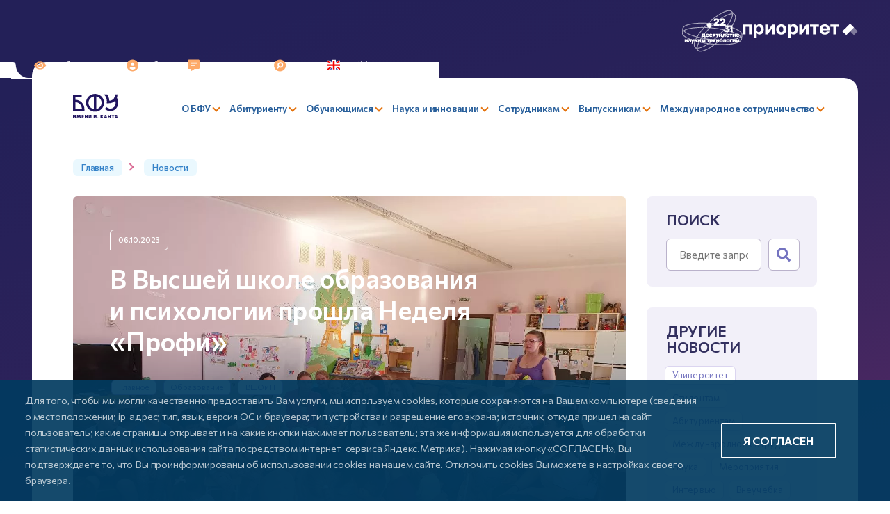

--- FILE ---
content_type: text/html; charset=UTF-8
request_url: https://kantiana.ru/news/v-vysshey-shkole-obrazovaniya-i-psikhologii-proshla-nedelya-profi/
body_size: 53487
content:
 
<!DOCTYPE html>
<html style="font-size: px;" lang="ru">
<head>
  <meta name="viewport" content="user-scalable=no, initial-scale=1.0, maximum-scale=1.0, width=device-width">
  <meta name="apple-itunes-app" content="app-id=6737794375, affiliate-data=myAffiliateData, app-argument=myURL">
  <meta name="google-play-app" content="app-id=ru.kantiana.lk">
  
  <title>В Высшей школе образования и&nbsp;психологии прошла Неделя «Профи»</title>
  <link rel="icon" href="/bitrix/templates/bfu.2023/images/favicon/favicon-32x32.png" sizes="32x32">
  <link rel="icon" href="/bitrix/templates/bfu.2023/images/favicon/favicon-16x16.png" sizes="16x16">

  <link rel="preconnect" href="https://fonts.googleapis.com">
  <link rel="preconnect" href="https://fonts.gstatic.com" crossorigin>

  <meta http-equiv="Content-Type" content="text/html; charset=UTF-8" />
<meta name="keywords" content="в высшей школе образования и&nbsp;психологии прошла неделя «профи» новость  " />
<meta name="description" content="На этой странице собраны самые актуальные новости университета БФУ им Канта" />
<script data-skip-moving="true">(function(w, d, n) {var cl = "bx-core";var ht = d.documentElement;var htc = ht ? ht.className : undefined;if (htc === undefined || htc.indexOf(cl) !== -1){return;}var ua = n.userAgent;if (/(iPad;)|(iPhone;)/i.test(ua)){cl += " bx-ios";}else if (/Windows/i.test(ua)){cl += ' bx-win';}else if (/Macintosh/i.test(ua)){cl += " bx-mac";}else if (/Linux/i.test(ua) && !/Android/i.test(ua)){cl += " bx-linux";}else if (/Android/i.test(ua)){cl += " bx-android";}cl += (/(ipad|iphone|android|mobile|touch)/i.test(ua) ? " bx-touch" : " bx-no-touch");cl += w.devicePixelRatio && w.devicePixelRatio >= 2? " bx-retina": " bx-no-retina";if (/AppleWebKit/.test(ua)){cl += " bx-chrome";}else if (/Opera/.test(ua)){cl += " bx-opera";}else if (/Firefox/.test(ua)){cl += " bx-firefox";}ht.className = htc ? htc + " " + cl : cl;})(window, document, navigator);</script>


<link href="https://fonts.googleapis.com/css2?family=Commissioner:wght@400;500;600;700&family=Fira+Sans+Condensed:wght@500&display=swap" type="text/css"  rel="stylesheet" />
<link href="/bitrix/templates/bfu.2023/components/bitrix/news.detail/news/style.css?17135267345704" type="text/css"  rel="stylesheet" />
<link href="/bitrix/templates/bfu.2023/components/bitrix/search.form/sidebar/style.css?1688125701110" type="text/css"  rel="stylesheet" />
<link href="/bitrix/templates/bfu.2023/css/style__search.css?1693150851649" type="text/css"  rel="stylesheet" />
<link href="/bitrix/templates/bfu.2023/components/bitrix/news.list/news/style.css?17526580148284" type="text/css"  rel="stylesheet" />
<link href="/bitrix/templates/bfu.2023/css/bootstrap-grid.min.css?167325741958305" type="text/css"  data-template-style="true"  rel="stylesheet" />
<link href="/bitrix/templates/bfu.2023/css/slick.css?16732574191776" type="text/css"  data-template-style="true"  rel="stylesheet" />
<link href="/bitrix/templates/bfu.2023/css/style__official.css?167325741937673" type="text/css"  data-template-style="true"  rel="stylesheet" />
<link href="/bitrix/templates/bfu.2023/css/jquery.fancybox.min.css?167325741913924" type="text/css"  data-template-style="true"  rel="stylesheet" />
<link href="/simai/asset/font-awesome/fontawesome-5.7.1/css/all.min.css?163363552779272" type="text/css"  data-template-style="true"  rel="stylesheet" />
<link href="/bitrix/templates/bfu.2023/css/jquery.dataTables.min.css?167325741912139" type="text/css"  data-template-style="true"  rel="stylesheet" />
<link href="/bitrix/templates/bfu.2023/assets/snowFlakes/snow.min.css?173539439748109" type="text/css"  data-template-style="true"  rel="stylesheet" />
<link href="/bitrix/templates/bfu.2023/components/bitrix/menu/header-main/style.css?174238183511205" type="text/css"  data-template-style="true"  rel="stylesheet" />
<link href="/bitrix/templates/bfu.2023/components/bitrix/form.result.new/form-error/style.css?16818113811570" type="text/css"  data-template-style="true"  rel="stylesheet" />
<link href="/bitrix/templates/bfu.2023/styles.css?176820544429082" type="text/css"  data-template-style="true"  rel="stylesheet" />
<link href="/bitrix/templates/bfu.2023/template_styles.css?1768205444149473" type="text/css"  data-template-style="true"  rel="stylesheet" />







<meta name="author" content="SIMAI Studio — http://simai.studio" />
<meta name="copyright" content="© SIMAI Ltd." />
<meta name="author" content="AnnaWD" />
<meta name="copyright" content="AnnaWD" />
<link href="https://kantiana.ru/news/v-vysshey-shkole-obrazovaniya-i-psikhologii-proshla-nedelya-profi/" rel="canonical" />
<!-- dev2fun module opengraph -->
<meta property="og:title" content="В Высшей школе образования и&nbsp;психологии прошла Неделя "Профи""/>
<meta property="og:description" content="На этой странице собраны самые актуальные новости университета БФУ им Канта"/>
<meta property="og:url" content="https://kantiana.ru/news/v-vysshey-shkole-obrazovaniya-i-psikhologii-proshla-nedelya-profi/"/>
<meta property="og:type" content="website"/>
<meta property="og:image" content="https://kantiana.ru/upload/resize_cache/iblock/219/537_240_2/80e323cbac94445f9a654e50747c791a.jpg"/>
<meta property="og:image:type" content="image/jpeg"/>
<meta property="og:image:width" content="537"/>
<meta property="og:image:height" content="240"/>
<!-- /dev2fun module opengraph -->



                    


              
                	    
    <!-- Yandex.Metrika counter -->
   
  <noscript><div><img src="https://mc.yandex.ru/watch/72835762" style="position:absolute; left:-9999px;" alt="" /></div></noscript>
  <meta name="yandex-verification" content="deab21947d586971" />
  <!-- /Yandex.Metrika counter -->
  
  <!-- Top.Mail.Ru counter -->
   
  <noscript><div><img src="https://top-fwz1.mail.ru/counter?id=3591991;js=na" style="position:absolute;left:-9999px;" alt="Top.Mail.Ru" /></div></noscript>
  <!-- /Top.Mail.Ru counter -->

  <!-- VK Pixel Code -->
  <noscript><img src="https://vk.com/rtrg?p=VK-RTRG-1698920-ftAV9" style="position:fixed; left:-999px;" alt=""/></noscript>
  <!-- /VK Pixel Code -->


    <link rel="alternate" hreflang="ru" href="https://kantiana.ru/news/v-vysshey-shkole-obrazovaniya-i-psikhologii-proshla-nedelya-profi/" />
    <link rel="alternate" hreflang="x-default" href="https://kantiana.ru/news/v-vysshey-shkole-obrazovaniya-i-psikhologii-proshla-nedelya-profi/" />


    
</head>



<body class="lazyload ">
<div id="panel"></div>

<div class="pre-header">
	<div style="display: inline-flex; justify-content: flex-end; align-items: center; gap: 0 .8rem; width: 100%; position: absolute; top: 0; right: 0;">
	  <a href="https://xn--80aa3ak5a.xn--p1ai/about/" target="_blank">
		  <svg aria-hidden="true" style="width: 88px;" viewBox="0 0 76 53"><use href="#icon-logo-nit-10y"></use></svg>
	</a> 
	  <a href="https://priority2030.ru/" target="_blank">
		<img style="height: 22px" src="/bitrix/templates/bfu.2023/images/logo-prioritet2030.svg" alt="" />
	</a> 
</div>
  <div class="menu-iconed">

    <a class="menu-iconed__item  menu-iconed__item--vds" itemprop="copy" sf-special="" href="#" title="Слабовидящим">
  <svg><use xlink:href="#vds"></use></svg>
  <span>Слабовидящим</span>
</a>

<a class="menu-iconed__item fancybox" href="#cabinetChoose" title="Кабинет">
  <svg><use xlink:href="#cabinet"></use></svg>
  <span>Кабинет</span>
</a>

<a class="menu-iconed__item" href="/press-center/pryamaya-liniya/" title="Задать вопрос">
  <svg><use xlink:href="#contacts"></use></svg>
  <span>Задать вопрос</span>
</a>

<a class="menu-iconed__item menu-iconed__item--search" href="/search/" title="Поиск">
  <svg><use xlink:href="#lupe"></use></svg>
  <span>Поиск</span>
</a>

<a class="menu-iconed__item menu-iconed__item--lang" href="https://kantiana.ru/en/" title="English">
  <svg><use xlink:href="#england"></use></svg>
  <span>English</span>
</a>
    <div class="menu-iconed__item menu-iconed__item--menu-btn menu-btn burger js-menu-btn d-lg-none">
      <svg><use xlink:href="#burger"></use></svg>
      <span>Меню</span>
</div> 

</div> 
</div>

<div class="wrapper ">

  <header>
    <div class="header__top">
    <div class="container container-xxl">
    <div class="row align-items-center justify-content-between gx-4">

      <div class="col-left col-12 col-lg-auto ">
        <a href="/" class="logo" title="БФУ логотип">
        <img src="/bitrix/templates/bfu.2023/images/svg/logo--short.svg" style="width: auto" alt="" />
</a> 
</div> 

      <div class="col-right col-12 col-lg-auto menu-mobile js-logo-place">

        

	<div class="menu-btn js-menu-btn d-lg-none">
	  <span>Закрыть</span>
	  <div class="cross"></div>
	</div>
	<div class="menu-main row align-items-center justify-content-between" id="horizontal-multilevel-menu">




	
		
		
		
			
				<div class="menu-main__item menu-main__item--lvl-1 is-parent col-auto ">
					<a href="/universitys/" class="menu-main__link "><span>О БФУ</span></a>
					<div class="menu-main__sub-menu sub-menu--lvl-1 row">

		
		
	
		
					

						<div class="sub-menu__col col-12 col-lg-4">
					
		
				<div class="menu-main__item menu-main__item--lvl-2    menu-main__item--closed"  ><a href="/sveden/common/" class="menu-main__link"><span>Сведения об&nbsp;образовательной организации</span></a></div>

		
		
	
		
		
		
				<div class="menu-main__item menu-main__item--lvl-2    menu-main__item--closed"  ><a href="/priority/" class="menu-main__link"><span>Приоритет 2030</span></a></div>

		
		
	
		
		
		
				<div class="menu-main__item menu-main__item--lvl-2    menu-main__item--closed"  ><a href="/universitys/reitingi/" class="menu-main__link"><span>Рейтинги вуза</span></a></div>

		
		
	
		
		
		
				<div class="menu-main__item menu-main__item--lvl-2    menu-main__item--closed"  ><a href="/universitys/administration/" class="menu-main__link"><span>Руководство и&nbsp;организационная структура</span></a></div>

		
		
	
		
		
		
				<div class="menu-main__item menu-main__item--lvl-2    menu-main__item--closed"  ><a href="/rectors-board/" class="menu-main__link"><span>Совет ректоров вузов Калининградского региона</span></a></div>

		
		
	
		
		
		
			
				<div class="menu-main__item menu-main__item--lvl-2 is-parent  ">
					<a href="#" class="menu-main__link menu-main__link--no-href"><span>Образовательно-научные кластеры</span></a>
					<div class="menu-main__sub-menu sub-menu--lvl-2 row">

		
		
	
		
		
		
				<div class="menu-main__item menu-main__item--lvl-3    menu-main__item--closed"  ><a href="/institute-of-high-technology/" class="menu-main__link"><span>Институт высоких технологий</span></a></div>

		
		
	
		
		
		
				<div class="menu-main__item menu-main__item--lvl-3    menu-main__item--closed"  ><a href="/institute-of-management-and-territorial-development/" class="menu-main__link"><span>Институт управления и&nbsp;территориального развития</span></a></div>

		
		
	
		
		
		
				<div class="menu-main__item menu-main__item--lvl-3    menu-main__item--closed"  ><a href="/institute-of-medicine-and-life-sciences/" class="menu-main__link"><span>Институт медицины и&nbsp;наук о&nbsp;жизни</span></a></div>

		
		
	
		
		
		
				<div class="menu-main__item menu-main__item--lvl-3    menu-main__item--closed"  ><a href="/institute-of-education-and-the-humanities/" class="menu-main__link"><span>Институт образования и&nbsp;гуманитарных наук</span></a></div>

		
		
	
		
		
		
				<div class="menu-main__item menu-main__item--lvl-3    menu-main__item--closed"  ><a href="https://kantiana.ru/universitys/instituty/university-college/" class="menu-main__link"><span>Университетский колледж</span></a></div>

		
		
	
		
			
			</div></div>		
					

											</div>
						<div class="sub-menu__col col-12 col-lg-4">
					
		
				<div class="menu-main__item menu-main__item--lvl-2    menu-main__item--closed"  ><a href="/universitys/infrastructure/" class="menu-main__link"><span>Инфраструктура</span></a></div>

		
		
	
		
		
		
				<div class="menu-main__item menu-main__item--lvl-2    menu-main__item--closed"  ><a href="/universitys/newcampus/" class="menu-main__link"><span>Неокампус «Кантиана»</span></a></div>

		
		
	
		
		
		
				<div class="menu-main__item menu-main__item--lvl-2    menu-main__item--closed"  ><a href="http://kant300.kantiana.ru" class="menu-main__link"><span>#КАНТ300</span></a></div>

		
		
	
		
		
		
				<div class="menu-main__item menu-main__item--lvl-2    menu-main__item--closed"  ><a href="https://ipos.kantiana.ru/" class="menu-main__link"><span>Международная студенческая олимпиада по&nbsp;философии</span></a></div>

		
		
	
		
		
		
				<div class="menu-main__item menu-main__item--lvl-2    menu-main__item--closed"  ><a href="/universitys/kontakty/" class="menu-main__link"><span>Контакты и&nbsp;реквизиты</span></a></div>

		
		
	
		
		
		
				<div class="menu-main__item menu-main__item--lvl-2    menu-main__item--closed"  ><a href="https://med.kantiana.ru/" class="menu-main__link"><span>Университетская клиника</span></a></div>

		
		
	
		
		
		
				<div class="menu-main__item menu-main__item--lvl-2    menu-main__item--closed"  ><a href="/news/bfu-im-i-kanta-otkryvaet-ploshchadki-dlya-sbora-gumanitarnoy-pomoshchi-svo/" class="menu-main__link"><span>Гуманитарная помощь СВО</span></a></div>

		
		
	
		
					

											</div>
						<div class="sub-menu__col col-12 col-lg-4">
					
		
			
				<div class="menu-main__item menu-main__item--lvl-2 is-parent  ">
					<a href="/press-center/pr-office/" class="menu-main__link "><span>Департамент стратегических коммуникаций</span></a>
					<div class="menu-main__sub-menu sub-menu--lvl-2 row">

		
		
	
		
		
		
				<div class="menu-main__item menu-main__item--lvl-3    menu-main__item--closed"  ><a href="/events/" class="menu-main__link"><span>События</span></a></div>

		
		
	
		
		
		
				<div class="menu-main__item menu-main__item--lvl-3   menu-main__item--selected menu-main__item--closed"  ><a href="/news/" class="menu-main__link"><span>Новости</span></a></div>

		
		
	
		
		
		
				<div class="menu-main__item menu-main__item--lvl-3    menu-main__item--closed"  ><a href="/press-center/pryamaya-liniya/" class="menu-main__link"><span>Задать вопрос</span></a></div>

		
		
	
		
		
		
				<div class="menu-main__item menu-main__item--lvl-3    menu-main__item--closed"  ><a href="/press-center/simvolika-universiteta/" class="menu-main__link"><span>Символика университета</span></a></div>

		
		
	
		
		
		
				<div class="menu-main__item menu-main__item--lvl-3    menu-main__item--closed"  ><a href="/spetsproekty/index.php?sphrase_id=100098" class="menu-main__link"><span>Спецпроекты</span></a></div>

		
		
	
		
			
			</div></div>		
		
		
			
				<div class="menu-main__item menu-main__item--lvl-2 is-parent  ">
					<a href="#" class="menu-main__link menu-main__link--no-href"><span>История университета</span> </a>
					<div class="menu-main__sub-menu sub-menu--lvl-2 row">

		
		
	
		
		
		
				<div class="menu-main__item menu-main__item--lvl-3    menu-main__item--closed"  ><a href="/universitys/liniya-zhizni/" class="menu-main__link"><span>Проект «Линия жизни»</span></a></div>

		
		
	
		
		
		
				<div class="menu-main__item menu-main__item--lvl-3    menu-main__item--closed"  ><a href="https://75.kantiana.ru/" class="menu-main__link"><span>Сайт, посвященный истории вуза</span></a></div>

		
		
	
		
		
		
				<div class="menu-main__item menu-main__item--lvl-3    menu-main__item--closed"  ><a href="/universitys/75bfu/" class="menu-main__link"><span>Альбом к&nbsp;75-летию БФУ</span></a></div>

		
		
	
		
		
		
				<div class="menu-main__item menu-main__item--lvl-3    menu-main__item--closed"  ><a href="/75ikbfu/" class="menu-main__link"><span>Видео к&nbsp;75-летию БФУ</span></a></div>

		
		
	
		
		
		
				<div class="menu-main__item menu-main__item--lvl-3    menu-main__item--closed"  ><a href="/universitys/botanic-garden/" class="menu-main__link"><span>Ботанический сад</span></a></div>

		
		
	
		
		
		
				<div class="menu-main__item menu-main__item--lvl-3    menu-main__item--closed"  ><a href="/universitys/muzey-sovetskogo-detstva/" class="menu-main__link"><span>Музей советского детства</span></a></div>

		
		
	
		
							</div>
							
			</div></div></div></div>		
		
		
			
				<div class="menu-main__item menu-main__item--lvl-1 is-parent col-auto ">
					<a href="/enrollee/" class="menu-main__link "><span>Абитуриенту</span></a>
					<div class="menu-main__sub-menu sub-menu--lvl-1 row">

		
		
	
		
					

						<div class="sub-menu__col col-12 col-lg-4">
					
		
			
				<div class="menu-main__item menu-main__item--lvl-2 is-parent  ">
					<a href="/enrollee/admission-committee/" class="menu-main__link "><span>Приемная комиссия</span></a>
					<div class="menu-main__sub-menu sub-menu--lvl-2 row">

		
		
	
		
		
		
				<div class="menu-main__item menu-main__item--lvl-3    menu-main__item--closed"  ><a href="/enrollee/admission-committee/khod-priema/" class="menu-main__link"><span>Ход приема</span></a></div>

		
		
	
		
		
		
				<div class="menu-main__item menu-main__item--lvl-3    menu-main__item--closed"  ><a href="/enrollee/admission-committee/sroki-provedeniya-priema/" class="menu-main__link"><span>Сроки проведения приема</span></a></div>

		
		
	
		
		
		
				<div class="menu-main__item menu-main__item--lvl-3    menu-main__item--closed"  ><a href="/enrollee/admission-committee/pravila-priema/" class="menu-main__link"><span>Правила приема</span></a></div>

		
		
	
		
		
		
				<div class="menu-main__item menu-main__item--lvl-3    menu-main__item--closed"  ><a href="/enrollee/admission-committee/pravila-priema/kolichestvo-mest-dlya-priema/" class="menu-main__link"><span>Количество мест для&nbsp;приема</span></a></div>

		
		
	
		
		
		
				<div class="menu-main__item menu-main__item--lvl-3    menu-main__item--closed"  ><a href="/enrollee/admission-committee/vstupitelnye-ispytaniya/" class="menu-main__link"><span>Вступительные испытания</span></a></div>

		
		
	
		
		
		
				<div class="menu-main__item menu-main__item--lvl-3    menu-main__item--closed"  ><a href="/enrollee/poryadok-zachisleniya/" class="menu-main__link"><span>Порядок зачисления</span></a></div>

		
		
	
		
		
		
				<div class="menu-main__item menu-main__item--lvl-3    menu-main__item--closed"  ><a href="https://epk.kantiana.ru/interactive_lists" class="menu-main__link"><span>Конкурсные списки</span></a></div>

		
		
	
		
		
		
				<div class="menu-main__item menu-main__item--lvl-3    menu-main__item--closed"  ><a href="/enrollee/employer-sponsored-education/" class="menu-main__link"><span>Прием на&nbsp;целевое обучение</span></a></div>

		
		
	
		
		
		
				<div class="menu-main__item menu-main__item--lvl-3    menu-main__item--closed"  ><a href="/enrollee/financial-support/" class="menu-main__link"><span>Меры поддержки первокурсников</span></a></div>

		
		
	
		
		
		
				<div class="menu-main__item menu-main__item--lvl-3    menu-main__item--closed"  ><a href="/sveden/paid_edu/zaklyuchenie-dogovorov-na-okazanie-platnykh-obrazovatelnykh-uslug/" class="menu-main__link"><span>Платное обучение</span></a></div>

		
		
	
		
		
		
				<div class="menu-main__item menu-main__item--lvl-3    menu-main__item--closed"  ><a href="/enrollee/admission-committee/obyazatelnyy-meditsinskiy-osmotr/" class="menu-main__link"><span>Обязательный медицинский осмотр</span></a></div>

		
		
	
		
		
		
				<div class="menu-main__item menu-main__item--lvl-3    menu-main__item--closed"  ><a href="/students/kampus/obshchezhitiya/zaselenie-v-obshchezhitie/" class="menu-main__link"><span>Заселение в&nbsp;общежитие</span></a></div>

		
		
	
		
		
		
				<div class="menu-main__item menu-main__item--lvl-3    menu-main__item--closed"  ><a href="/enrollee/admission-committee/priem-lits-s-ovz/" class="menu-main__link"><span>Прием лиц с&nbsp;ОВЗ</span></a></div>

		
		
	
		
		
		
				<div class="menu-main__item menu-main__item--lvl-3    menu-main__item--closed"  ><a href="/enrollee/admission-committee/priem-inostrannykh-grazhdan/" class="menu-main__link"><span>Прием иностранных граждан</span></a></div>

		
		
	
		
		
		
				<div class="menu-main__item menu-main__item--lvl-3    menu-main__item--closed"  ><a href="/enrollee/admission-committee/priem-inostrannykh-grazhdan/podgotovitelnoe-otdelenie/index.php?sphrase_id=118508&clear_cache=Y" class="menu-main__link"><span>Подготовительное отделение для&nbsp;иностранных граждан</span></a></div>

		
		
	
		
		
		
				<div class="menu-main__item menu-main__item--lvl-3    menu-main__item--closed"  ><a href="/enrollee/admission-committee/informatsiya-o-prieme-proshlykh-let/" class="menu-main__link"><span>Информация о&nbsp;приеме прошлых лет</span></a></div>

		
		
	
		
			
			</div></div>		
					

											</div>
						<div class="sub-menu__col col-12 col-lg-4">
					
		
				<div class="menu-main__item menu-main__item--lvl-2    menu-main__item--closed"  ><a href="/enrollee/basic-and-specialized-higher-education/" class="menu-main__link"><span>Базовое и&nbsp;специализированное высшее образование</span></a></div>

		
		
	
		
		
		
				<div class="menu-main__item menu-main__item--lvl-2    menu-main__item--closed"  ><a href="/enrollee/programs/?SECTION_CODE=bakalavriat" class="menu-main__link"><span>Образовательные программы</span></a></div>

		
		
	
		
		
		
				<div class="menu-main__item menu-main__item--lvl-2    menu-main__item--closed"  ><a href="/sveden/education/eduop/?%2Fsveden%2Feducation%2Feduop=" class="menu-main__link"><span>Учебные планы, рабочие программы дисциплин</span></a></div>

		
		
	
		
		
		
				<div class="menu-main__item menu-main__item--lvl-2    menu-main__item--closed"  ><a href="/enrollee/podgotovitelnye-kursy/" class="menu-main__link"><span>Подготовительные курсы</span></a></div>

		
		
	
		
		
		
				<div class="menu-main__item menu-main__item--lvl-2    menu-main__item--closed"  ><a href="/magistratura/" class="menu-main__link"><span>Магистратура и&nbsp;специализированное ВО</span></a></div>

		
		
	
		
		
		
			
				<div class="menu-main__item menu-main__item--lvl-2 is-parent  ">
					<a href="/enrollee/olimpiady/" class="menu-main__link "><span>Олимпиады</span></a>
					<div class="menu-main__sub-menu sub-menu--lvl-2 row">

		
		
	
		
		
		
				<div class="menu-main__item menu-main__item--lvl-3    menu-main__item--closed"  ><a href="/enrollee/zvezda-budushchego/" class="menu-main__link"><span>Звезда будущего</span></a></div>

		
		
	
		
							</div>
							
			</div></div></div></div>		
		
		
			
				<div class="menu-main__item menu-main__item--lvl-1 is-parent col-auto ">
					<a href="/students/" class="menu-main__link "><span>Обучающимся</span></a>
					<div class="menu-main__sub-menu sub-menu--lvl-1 row">

		
		
	
		
					

						<div class="sub-menu__col col-12 col-lg-4">
					
		
			
				<div class="menu-main__item menu-main__item--lvl-2 is-parent  ">
					<a href="#" class="menu-main__link menu-main__link--no-href"><span>Сервисы</span></a>
					<div class="menu-main__sub-menu sub-menu--lvl-2 row">

		
		
	
		
		
		
				<div class="menu-main__item menu-main__item--lvl-3    menu-main__item--closed"  ><a href="/students/mnogofunktsionalnyy-tsentr/" class="menu-main__link"><span>Многофункциональный центр</span></a></div>

		
		
	
		
		
		
				<div class="menu-main__item menu-main__item--lvl-3    menu-main__item--closed"  ><a href="/students/digital-educational-environment/" class="menu-main__link"><span>Электронная информационно-образовательная среда</span></a></div>

		
		
	
		
		
		
				<div class="menu-main__item menu-main__item--lvl-3    menu-main__item--closed"  ><a href="/students/servisy/perevod-vosstanovlenie-akadem/" class="menu-main__link"><span>Перевод, восстановление, академический отпуск</span></a></div>

		
		
	
		
		
		
				<div class="menu-main__item menu-main__item--lvl-3    menu-main__item--closed"  ><a href="/students/payment-choose/" class="menu-main__link"><span>Система оплаты</span></a></div>

		
		
	
		
		
		
				<div class="menu-main__item menu-main__item--lvl-3    menu-main__item--closed"  ><a href="/students/psikhologicheskaya-pomoshch-studentam/" class="menu-main__link"><span>Психологическая помощь студентам</span></a></div>

		
		
	
		
		
		
				<div class="menu-main__item menu-main__item--lvl-3    menu-main__item--closed"  ><a href="/students/hotline/" class="menu-main__link"><span>Горячая линия Минобрнауки</span></a></div>

		
		
	
		
			
			</div></div>		
		
		
				<div class="menu-main__item menu-main__item--lvl-2    menu-main__item--closed"  ><a href="https://schedule.kantiana.ru" class="menu-main__link"><span>Расписание занятий</span></a></div>

		
		
	
		
		
		
				<div class="menu-main__item menu-main__item--lvl-2    menu-main__item--closed"  ><a href="/students/polyclinic/index.php?sphrase_id=114262" class="menu-main__link"><span>Студенческая поликлиника</span></a></div>

		
		
	
		
		
		
				<div class="menu-main__item menu-main__item--lvl-2    menu-main__item--closed"  ><a href="/universitys/administration/kulturno-prosvetitelskiy-tsentr/" class="menu-main__link"><span>Библиотека</span></a></div>

		
		
	
		
		
		
				<div class="menu-main__item menu-main__item--lvl-2    menu-main__item--closed"  ><a href="/universitys/voennyy-uchebnyy-tsentr/" class="menu-main__link"><span>Военный учебный центр</span></a></div>

		
		
	
		
		
		
				<div class="menu-main__item menu-main__item--lvl-2    menu-main__item--closed"  ><a href="/universitys/otdel-mobilizatsionnoy-podgotovki/" class="menu-main__link"><span>Военно-учетный стол</span></a></div>

		
		
	
		
		
		
			
				<div class="menu-main__item menu-main__item--lvl-2 is-parent  ">
					<a href="#" class="menu-main__link menu-main__link--no-href"><span>Возможности</span></a>
					<div class="menu-main__sub-menu sub-menu--lvl-2 row">

		
		
	
		
		
		
				<div class="menu-main__item menu-main__item--lvl-3    menu-main__item--closed"  ><a href="/students/vozmozhnosti/stipendii-i-materialnaya-podderzhka/" class="menu-main__link"><span>Стипендии и&nbsp;материальная поддержка</span></a></div>

		
		
	
		
		
		
				<div class="menu-main__item menu-main__item--lvl-3    menu-main__item--closed"  ><a href="/international/vozmozhnosti-obucheniya-za-rubezhom/programmy-mobilnosti/" class="menu-main__link"><span>Академическая мобильность</span></a></div>

		
		
	
		
		
		
				<div class="menu-main__item menu-main__item--lvl-3    menu-main__item--closed"  ><a href="/students/vozmozhnosti/olimpiady-i-konkursy/" class="menu-main__link"><span>Олимпиады и&nbsp;конкурсы</span></a></div>

		
		
	
		
		
		
				<div class="menu-main__item menu-main__item--lvl-3    menu-main__item--closed"  ><a href="/international/vozmozhnosti-obucheniya-za-rubezhom/sovmestnye-obrazovatelnye-programmy/" class="menu-main__link"><span>Обучение за&nbsp;рубежом</span></a></div>

		
		
	
		
		
		
				<div class="menu-main__item menu-main__item--lvl-3    menu-main__item--closed"  ><a href="/students/vozmozhnosti/stan-uchitelem/" class="menu-main__link"><span>Стань учителем</span></a></div>

		
		
	
		
		
		
				<div class="menu-main__item menu-main__item--lvl-3    menu-main__item--closed"  ><a href="/students/vozmozhnosti/trudoustroystvo-vypusknikov/" class="menu-main__link"><span>Трудоустройство выпускников</span></a></div>

		
		
	
		
		
		
				<div class="menu-main__item menu-main__item--lvl-3    menu-main__item--closed"  ><a href="/students/vozmozhnosti/training/" class="menu-main__link"><span>Практика обучающихся</span></a></div>

		
		
	
		
		
		
				<div class="menu-main__item menu-main__item--lvl-3    menu-main__item--closed"  ><a href="/students/inclusion/" class="menu-main__link"><span>Инклюзивное образование</span></a></div>

		
		
	
		
			
			</div></div>		
					

											</div>
						<div class="sub-menu__col col-12 col-lg-4">
					
		
			
				<div class="menu-main__item menu-main__item--lvl-2 is-parent  ">
					<a href="#" class="menu-main__link menu-main__link--no-href"><span>Аспирантам</span></a>
					<div class="menu-main__sub-menu sub-menu--lvl-2 row">

		
		
	
		
		
		
				<div class="menu-main__item menu-main__item--lvl-3    menu-main__item--closed"  ><a href="/postgraduate/kandidatskie-ekzameny/" class="menu-main__link"><span>Кандидатские экзамены</span></a></div>

		
		
	
		
		
		
				<div class="menu-main__item menu-main__item--lvl-3    menu-main__item--closed"  ><a href="/science/dissertatsionnye-sovety/" class="menu-main__link"><span>Диссертационные советы</span></a></div>

		
		
	
		
		
		
				<div class="menu-main__item menu-main__item--lvl-3    menu-main__item--closed"  ><a href="/postgraduate/dis-list/" class="menu-main__link"><span>Список диссертаций, размещенных соискателями ученой степени</span></a></div>

		
		
	
		
		
		
				<div class="menu-main__item menu-main__item--lvl-3    menu-main__item--closed"  ><a href="/postgraduate/prikreplenie/" class="menu-main__link"><span>Прикрепление</span></a></div>

		
		
	
		
		
		
				<div class="menu-main__item menu-main__item--lvl-3    menu-main__item--closed"  ><a href="/postgraduate/obraztsy-zayavleniy/" class="menu-main__link"><span>Образцы заявлений</span></a></div>

		
		
	
		
		
		
				<div class="menu-main__item menu-main__item--lvl-3    menu-main__item--closed"  ><a href="/postgraduate/normativnye-dokumenty/" class="menu-main__link"><span>Нормативные документы</span></a></div>

		
		
	
		
			
			</div></div>		
		
		
				<div class="menu-main__item menu-main__item--lvl-2    menu-main__item--closed"  ><a href="/students/astrobfu/#" class="menu-main__link"><span>Астрономическое сообщество</span></a></div>

		
		
	
		
		
		
				<div class="menu-main__item menu-main__item--lvl-2    menu-main__item--closed"  ><a href="http://guide.kantiana.ru/" class="menu-main__link"><span>Навигатор первокурсника</span></a></div>

		
		
	
		
		
		
			
				<div class="menu-main__item menu-main__item--lvl-2 is-parent  ">
					<a href="/students/studencheskaya-zhizn/" class="menu-main__link "><span>Студенческая жизнь</span></a>
					<div class="menu-main__sub-menu sub-menu--lvl-2 row">

		
		
	
		
		
		
				<div class="menu-main__item menu-main__item--lvl-3    menu-main__item--closed"  ><a href="/students/studencheskaya-zhizn/tsentry-po-rabote-so-studentami/" class="menu-main__link"><span>Гражданско-патриотические инициативы</span></a></div>

		
		
	
		
		
		
				<div class="menu-main__item menu-main__item--lvl-3    menu-main__item--closed"  ><a href="/students/rso/#" class="menu-main__link"><span>Студенческие Отряды</span></a></div>

		
		
	
		
		
		
				<div class="menu-main__item menu-main__item--lvl-3    menu-main__item--closed"  ><a href="/students/studencheskaya-zhizn/rossiyskoe-obshchestvo-znanie/" class="menu-main__link"><span>Российское общество «Знание»</span></a></div>

		
		
	
		
		
		
				<div class="menu-main__item menu-main__item--lvl-3    menu-main__item--closed"  ><a href="/students/studencheskaya-zhizn/pushkinskaya-karta/" class="menu-main__link"><span>Пушкинская карта</span></a></div>

		
		
	
		
		
		
				<div class="menu-main__item menu-main__item--lvl-3    menu-main__item--closed"  ><a href="/students/mkarta/" class="menu-main__link"><span>Менделеевская карта</span></a></div>

		
		
	
		
		
		
				<div class="menu-main__item menu-main__item--lvl-3    menu-main__item--closed"  ><a href="/universitys/putevoditel-po-soobshchestvam-v-sotsialnykh-setyakh/" class="menu-main__link"><span>Путеводитель по&nbsp;соцсетям</span></a></div>

		
		
	
		
			
			</div></div>		
					

											</div>
						<div class="sub-menu__col col-12 col-lg-4">
					
		
			
				<div class="menu-main__item menu-main__item--lvl-2 is-parent  ">
					<a href="#" class="menu-main__link menu-main__link--no-href"><span>Кампус</span></a>
					<div class="menu-main__sub-menu sub-menu--lvl-2 row">

		
		
	
		
		
		
				<div class="menu-main__item menu-main__item--lvl-3    menu-main__item--closed"  ><a href="/students/kampus/obshchezhitiya/" class="menu-main__link"><span>Общежития</span></a></div>

		
		
	
		
		
		
				<div class="menu-main__item menu-main__item--lvl-3    menu-main__item--closed"  ><a href="/students/kampus/zdorove/" class="menu-main__link"><span>Здоровье</span></a></div>

		
		
	
		
		
		
				<div class="menu-main__item menu-main__item--lvl-3    menu-main__item--closed"  ><a href="/students/kampus/sport/" class="menu-main__link"><span>Спорт</span></a></div>

		
		
	
		
			
			</div></div>		
		
		
			
				<div class="menu-main__item menu-main__item--lvl-2 is-parent  ">
					<a href="#" class="menu-main__link menu-main__link--no-href"><span>Оценка образовательной деятельности</span></a>
					<div class="menu-main__sub-menu sub-menu--lvl-2 row">

		
		
	
		
		
		
				<div class="menu-main__item menu-main__item--lvl-3    menu-main__item--closed"  ><a href="/universitys/nezavisimaya-otsenka-kachestva-obrazovaniya/" class="menu-main__link"><span>Внутренняя система оценки качества образования</span></a></div>

		
		
	
		
		
		
				<div class="menu-main__item menu-main__item--lvl-3    menu-main__item--closed"  ><a href="/universitys/litsenzirovanie/" class="menu-main__link"><span>Внешняя оценка качества образования</span></a></div>

		
		
	
		
			
			</div></div>		
		
		
			
				<div class="menu-main__item menu-main__item--lvl-2 is-parent  ">
					<a href="#" class="menu-main__link menu-main__link--no-href"><span>Образовательные центры</span></a>
					<div class="menu-main__sub-menu sub-menu--lvl-2 row">

		
		
	
		
		
		
				<div class="menu-main__item menu-main__item--lvl-3    menu-main__item--closed"  ><a href="http://cdo.kantiana.ru/" class="menu-main__link"><span>Центр дополнительного профессионального образования</span></a></div>

		
		
	
		
		
		
				<div class="menu-main__item menu-main__item--lvl-3    menu-main__item--closed"  ><a href="https://bfuonline.kantiana.ru/" class="menu-main__link"><span>Центр электронного обучения</span></a></div>

		
		
	
		
		
		
				<div class="menu-main__item menu-main__item--lvl-3    menu-main__item--closed"  ><a href="/students/tsentr-nepreryvnogo-meditsinskogo-obrazovaniya/" class="menu-main__link"><span>Центр непрерывного медицинского образования</span></a></div>

		
		
	
		
		
		
				<div class="menu-main__item menu-main__item--lvl-3    menu-main__item--closed"  ><a href="/students/steward/" class="menu-main__link"><span>Авиационный учебный центр</span></a></div>

		
		
	
		
		
		
				<div class="menu-main__item menu-main__item--lvl-3    menu-main__item--closed"  ><a href="/students/tsifrovye-kafedry/" class="menu-main__link"><span>Проект «Цифровые кафедры»</span></a></div>

		
		
	
		
		
		
				<div class="menu-main__item menu-main__item--lvl-3    menu-main__item--closed"  ><a href="/students/simcentre/" class="menu-main__link"><span>Региональный ресурсный центр симуляционного обучения и&nbsp;аккредитации в&nbsp;медицине</span></a></div>

		
		
	
		
		
		
				<div class="menu-main__item menu-main__item--lvl-3    menu-main__item--closed"  ><a href="/students/yazykovoy-tsentr/" class="menu-main__link"><span>Языковой центр</span></a></div>

		
		
	
		
							</div>
							
			</div></div></div></div>		
		
		
			
				<div class="menu-main__item menu-main__item--lvl-1 is-parent col-auto ">
					<a href="/science/" class="menu-main__link "><span>Наука и&nbsp;инновации</span></a>
					<div class="menu-main__sub-menu sub-menu--lvl-1 row">

		
		
	
		
					

						<div class="sub-menu__col col-12 col-lg-4">
					
		
				<div class="menu-main__item menu-main__item--lvl-2    menu-main__item--closed"  ><a href="/science/vedushchie-issledovateli/" class="menu-main__link"><span>Ведущие исследователи</span></a></div>

		
		
	
		
		
		
				<div class="menu-main__item menu-main__item--lvl-2    menu-main__item--closed"  ><a href="/science/nauchnye-podrazdeleniya/" class="menu-main__link"><span>Научные направления</span></a></div>

		
		
	
		
		
		
				<div class="menu-main__item menu-main__item--lvl-2    menu-main__item--closed"  ><a href="/science/proryvnye-rezultaty/index.php?sphrase_id=109340" class="menu-main__link"><span>Прорывные результаты</span></a></div>

		
		
	
		
					

											</div>
						<div class="sub-menu__col col-12 col-lg-4">
					
		
				<div class="menu-main__item menu-main__item--lvl-2    menu-main__item--closed"  ><a href="/students/vozmozhnosti/studencheskaya-nauka/" class="menu-main__link"><span>Молодежная наука</span></a></div>

		
		
	
		
		
		
			
				<div class="menu-main__item menu-main__item--lvl-2 is-parent  ">
					<a href="#" class="menu-main__link menu-main__link--no-href"><span>Инновации</span></a>
					<div class="menu-main__sub-menu sub-menu--lvl-2 row">

		
		
	
		
		
		
				<div class="menu-main__item menu-main__item--lvl-3    menu-main__item--closed"  ><a href="/science/startup/" class="menu-main__link"><span>Стартап-студия БФУ</span></a></div>

		
		
	
		
		
		
				<div class="menu-main__item menu-main__item--lvl-3    menu-main__item--closed"  ><a href="https://balt-dolina.ru/" class="menu-main__link"><span>ИНТЦ «Балтийская долина»</span></a></div>

		
		
	
		
		
		
				<div class="menu-main__item menu-main__item--lvl-3    menu-main__item--closed"  ><a href="/science/fabrika/" class="menu-main__link"><span>НТП «Фабрика»</span></a></div>

		
		
	
		
		
		
				<div class="menu-main__item menu-main__item--lvl-3    menu-main__item--closed"  ><a href="https://bitsm.ru/" class="menu-main__link"><span>Балтийский инжиниринговый центр</span></a></div>

		
		
	
		
			
			</div></div>		
		
		
				<div class="menu-main__item menu-main__item--lvl-2    menu-main__item--closed"  ><a href="http://skpntp.kantiana.ru/" class="menu-main__link"><span>Центры коллективного пользования</span></a></div>

		
		
	
		
		
		
			
				<div class="menu-main__item menu-main__item--lvl-2 is-parent  ">
					<a href="/science/eksportnyy-kontrol/" class="menu-main__link "><span>Экспортный контроль</span></a>
					<div class="menu-main__sub-menu sub-menu--lvl-2 row">

		
		
	
		
		
		
				<div class="menu-main__item menu-main__item--lvl-3    menu-main__item--closed"  ><a href="/science/eksportnyy-kontrol/organizatsiya-eksportnogo-kontrolya/" class="menu-main__link"><span>Организация экспортного контроля</span></a></div>

		
		
	
		
		
		
				<div class="menu-main__item menu-main__item--lvl-3    menu-main__item--closed"  ><a href="/science/eksportnyy-kontrol/otsenka-nepopadaniya/" class="menu-main__link"><span>Оценка непопадания материалов под&nbsp;действие ЭК</span></a></div>

		
		
	
		
			
			</div></div>		
		
		
				<div class="menu-main__item menu-main__item--lvl-2    menu-main__item--closed"  ><a href="https://kantiana.ru/science/dissertatsionnye-sovety/" class="menu-main__link"><span>Диссертационные советы</span></a></div>

		
		
	
		
		
		
				<div class="menu-main__item menu-main__item--lvl-2    menu-main__item--closed"  ><a href="/science/science-and-universities/" class="menu-main__link"><span>Национальные проекты России</span></a></div>

		
		
	
		
		
		
				<div class="menu-main__item menu-main__item--lvl-2    menu-main__item--closed"  ><a href="/students/vozmozhnosti/studencheskaya-nauka/science-and-technology/" class="menu-main__link"><span>Десятилетие науки и&nbsp;технологий</span></a></div>

		
		
	
		
					

											</div>
						<div class="sub-menu__col col-12 col-lg-4">
					
		
			
				<div class="menu-main__item menu-main__item--lvl-2 is-parent  ">
					<a href="#" class="menu-main__link menu-main__link--no-href"><span>Организационная поддержка</span></a>
					<div class="menu-main__sub-menu sub-menu--lvl-2 row">

		
		
	
		
		
		
				<div class="menu-main__item menu-main__item--lvl-3    menu-main__item--closed"  ><a href="/science/projects/" class="menu-main__link"><span>Конкурсы, гранты и&nbsp;патенты</span></a></div>

		
		
	
		
		
		
				<div class="menu-main__item menu-main__item--lvl-3    menu-main__item--closed"  ><a href="/science/nauchnye-meropriyatiya-i-konferentsii/" class="menu-main__link"><span>Научные мероприятия и&nbsp;конференции</span></a></div>

		
		
	
		
		
		
				<div class="menu-main__item menu-main__item--lvl-3    menu-main__item--closed"  ><a href="/science/tsentr-podgotovki-i-attestatsii-nauchno-pedagogicheskikh-kadrov/" class="menu-main__link"><span>Аспирантура и&nbsp;защиты диссертаций</span></a></div>

		
		
	
		
		
		
				<div class="menu-main__item menu-main__item--lvl-3    menu-main__item--closed"  ><a href="/science/tsentr-razvitiya-publikatsionnoy-aktivnosti/" class="menu-main__link"><span>Издательство и&nbsp;публикационная активность</span></a></div>

		
		
	
		
		
		
				<div class="menu-main__item menu-main__item--lvl-3    menu-main__item--closed"  ><a href="/science/tsentr-podderzhki-innovatsiy/" class="menu-main__link"><span>Инновационная деятельность</span></a></div>

		
		
	
		
		
		
				<div class="menu-main__item menu-main__item--lvl-3    menu-main__item--closed"  ><a href="/science/rid/" class="menu-main__link"><span>Результаты интеллектуальной деятельности</span></a></div>

		
		
	
		
		
		
				<div class="menu-main__item menu-main__item--lvl-3    menu-main__item--closed"  ><a href="http://special.kantiana.ru/algorithmpurchases" class="menu-main__link"><span>Как провести закупку</span></a></div>

		
		
	
		
							</div>
							
			</div></div></div></div>		
		
		
			
				<div class="menu-main__item menu-main__item--lvl-1 is-parent col-auto ">
					<a href="/sotrudnikam/" class="menu-main__link "><span>Сотрудникам</span></a>
					<div class="menu-main__sub-menu sub-menu--lvl-1 row">

		
		
	
		
					

						<div class="sub-menu__col col-12 col-lg-4">
					
		
			
				<div class="menu-main__item menu-main__item--lvl-2 is-parent  ">
					<a href="/sotrudnikam/hr-department/" class="menu-main__link "><span>Департамент кадровой политики</span></a>
					<div class="menu-main__sub-menu sub-menu--lvl-2 row">

		
		
	
		
		
		
				<div class="menu-main__item menu-main__item--lvl-3    menu-main__item--closed"  ><a href="/sotrudnikam/kadrovaya-sluzhba/grafik-kalendar/" class="menu-main__link"><span>График-календарь</span></a></div>

		
		
	
		
		
		
				<div class="menu-main__item menu-main__item--lvl-3    menu-main__item--closed"  ><a href="/sotrudnikam/kadrovaya-sluzhba/konkurs/" class="menu-main__link"><span>Конкурсы на&nbsp;замещение вакантных должностей</span></a></div>

		
		
	
		
		
		
				<div class="menu-main__item menu-main__item--lvl-3    menu-main__item--closed"  ><a href="/sotrudnikam/kadrovaya-sluzhba/elektronnaya-trudovaya-knizhka/" class="menu-main__link"><span>Электронная трудовая книжка</span></a></div>

		
		
	
		
		
		
				<div class="menu-main__item menu-main__item--lvl-3    menu-main__item--closed"  ><a href="/sotrudnikam/kadrovaya-sluzhba/oplata-truda/" class="menu-main__link"><span>Оплата труда и&nbsp;социальная поддержка</span></a></div>

		
		
	
		
		
		
				<div class="menu-main__item menu-main__item--lvl-3    menu-main__item--closed"  ><a href="/sotrudnikam/kadrovaya-sluzhba/spetsialnaya-otsenka-usloviy-truda/" class="menu-main__link"><span>Специальная оценка условий труда</span></a></div>

		
		
	
		
		
		
				<div class="menu-main__item menu-main__item--lvl-3    menu-main__item--closed"  ><a href="/sotrudnikam/kadrovaya-sluzhba/informatsiya-o-predstavitelyakh-rabotodatelya/" class="menu-main__link"><span>Информация о&nbsp;представителях работодателя</span></a></div>

		
		
	
		
			
			</div></div>		
					

											</div>
						<div class="sub-menu__col col-12 col-lg-4">
					
		
			
				<div class="menu-main__item menu-main__item--lvl-2 is-parent  ">
					<a href="/work" class="menu-main__link "><span>Работа в&nbsp;БФУ</span></a>
					<div class="menu-main__sub-menu sub-menu--lvl-2 row">

		
		
	
		
		
		
				<div class="menu-main__item menu-main__item--lvl-3    menu-main__item--closed"  ><a href="/sotrudnikam/vakansii/dokumenty-dlya-priema-na-rabotu/" class="menu-main__link"><span>Документы для&nbsp;приема на&nbsp;работу</span></a></div>

		
		
	
		
		
		
				<div class="menu-main__item menu-main__item--lvl-3    menu-main__item--closed"  ><a href="/work/relocation/" class="menu-main__link"><span>Программа релокации кандидатов</span></a></div>

		
		
	
		
			
			</div></div>		
		
		
				<div class="menu-main__item menu-main__item--lvl-2    menu-main__item--closed"  ><a href="/sotrudnikam/dokumenty/" class="menu-main__link"><span>Нормативные документы и&nbsp;заявления</span></a></div>

		
		
	
		
		
		
				<div class="menu-main__item menu-main__item--lvl-2    menu-main__item--closed"  ><a href="/sotrudnikam/academic-mobility/" class="menu-main__link"><span>Академическая мобильность сотрудников</span></a></div>

		
		
	
		
					

											</div>
						<div class="sub-menu__col col-12 col-lg-4">
					
		
			
				<div class="menu-main__item menu-main__item--lvl-2 is-parent  ">
					<a href="#" class="menu-main__link menu-main__link--no-href"><span>Сервисы</span></a>
					<div class="menu-main__sub-menu sub-menu--lvl-2 row">

		
		
	
		
		
		
				<div class="menu-main__item menu-main__item--lvl-3    menu-main__item--closed"  ><a href="https://lks.kantiana.ru/ZUP3/ru_RU/" class="menu-main__link"><span>Личный кабинет сотрудника</span></a></div>

		
		
	
		
		
		
				<div class="menu-main__item menu-main__item--lvl-3    menu-main__item--closed"  ><a href="https://fs.kantiana.ru/adfs/ls?SAMLRequest=fVLLTsMwELz3K6Lcmxctaa22UmiFqMQjogEJLsixN2CR2MHrAP17YrdQeoCjd2dmd2Y9Q9rULck68yJv4a0DNAPP%2B2xqicS15n6nJVEUBRJJG0BiGNlkV5ckCSLSamUUU7V%2FRPqfQxFBG6GkJa1Xc99oyl6fkpNyNIkhrdI0pslpVfGElyzldJKWDKbT6cTi70FjT537vZJ9e16u1bvgoK%2F7QXP%2FgUoOn7vOudIMnDM7owM3D7GDtURDpelFomQ8jOJhNC3iiCRjMjp5tKhVH4OQ1LhJL8a0SMKwwuC1ZwkqaaC7kPIKwxotPN%2BncCYkF%2FL5f%2FvlDoTkoijyYX6zKaxE9h3KUknsGtAb0O%2BCwd3t5WGDto%2BuVdoEW%2BfSbdHbCxFVyFTTCOMvnPOZvQJxXvXim30gzcLf%2FQOjJTbE9SpXtWBbV9%2Fn2FDzt6s4iF1F8GHloKST2AITlQDu%2F8hkda0%2Blhqogf09vHAxGOyWOf6Ciy8%3D&RelayState=https%3A%2F%2Fpassport.yandex.ru%2Fauth%2Fsso%2Fcommit" class="menu-main__link"><span>Корпоративная почта</span></a></div>

		
		
	
		
		
		
				<div class="menu-main__item menu-main__item--lvl-3    menu-main__item--closed"  ><a href="https://sc.kantiana.ru/login" class="menu-main__link"><span>Предложить новость</span></a></div>

		
		
	
		
							</div>
							
			</div></div></div></div>		
		
		
			
				<div class="menu-main__item menu-main__item--lvl-1 is-parent col-auto ">
					<a href="#" class="menu-main__link menu-main__link--no-href"><span>Выпускникам</span></a>
					<div class="menu-main__sub-menu sub-menu--lvl-1 row">

		
		
	
		
		
		
				<div class="menu-main__item menu-main__item--lvl-2    menu-main__item--closed"  ><a href="/students/vozmozhnosti/trudoustroystvo-vypusknikov/" class="menu-main__link"><span>Трудоустройство выпускников</span></a></div>

		
		
	
		
		
		
				<div class="menu-main__item menu-main__item--lvl-2    menu-main__item--closed"  ><a href="/universitys/bars/" class="menu-main__link"><span>Возможности государственной и&nbsp;военной службы</span></a></div>

		
		
	
		
			
			</div></div>		
		
		
			
				<div class="menu-main__item menu-main__item--lvl-1 is-parent col-auto ">
					<a href="/international/" class="menu-main__link "><span>Международное сотрудничество</span></a>
					<div class="menu-main__sub-menu sub-menu--lvl-1 row">

		
		
	
		
					

						<div class="sub-menu__col col-12 col-lg-4">
					
		
			
				<div class="menu-main__item menu-main__item--lvl-2 is-parent  ">
					<a href="#" class="menu-main__link menu-main__link--no-href"><span>Иностранным абитуриентам и&nbsp;студентам зарубежных вузов</span></a>
					<div class="menu-main__sub-menu sub-menu--lvl-2 row">

		
		
	
		
		
		
				<div class="menu-main__item menu-main__item--lvl-3    menu-main__item--closed"  ><a href="/enrollee/programs/" class="menu-main__link"><span>Образовательные программы</span></a></div>

		
		
	
		
		
		
				<div class="menu-main__item menu-main__item--lvl-3    menu-main__item--closed"  ><a href="/international/inostrannomu-studentu/obuchenie-po-obmenu/" class="menu-main__link"><span>Обучение по&nbsp;обмену и&nbsp;стажировки в&nbsp;БФУ им.&nbsp;Канта</span></a></div>

		
		
	
		
		
		
				<div class="menu-main__item menu-main__item--lvl-3    menu-main__item--closed"  ><a href="/international/inostrannomu-studentu/konkurs-russkiy-diktant/" class="menu-main__link"><span>Конкурс «Русский диктант»</span></a></div>

		
		
	
		
		
		
				<div class="menu-main__item menu-main__item--lvl-3    menu-main__item--closed"  ><a href="/tor/#" class="menu-main__link"><span>Международная педагогическая олимпиада по&nbsp;русскому языку</span></a></div>

		
		
	
		
		
		
				<div class="menu-main__item menu-main__item--lvl-3    menu-main__item--closed"  ><a href="https://kantiana.ru/international/learn-russian/" class="menu-main__link"><span>Онлайн-интенсив по&nbsp;русскому языку</span></a></div>

		
		
	
		
		
		
				<div class="menu-main__item menu-main__item--lvl-3    menu-main__item--closed"  ><a href="/international/inostrannomu-studentu/izuchenie-russkogo-yazyka/" class="menu-main__link"><span>Каникулярные школы</span></a></div>

		
		
	
		
		
		
				<div class="menu-main__item menu-main__item--lvl-3    menu-main__item--closed"  ><a href="/international/inostrannomu-studentu/oms/" class="menu-main__link"><span>Медицинское страхование</span></a></div>

		
		
	
		
		
		
				<div class="menu-main__item menu-main__item--lvl-3    menu-main__item--closed"  ><a href="/international/inostrannomu-studentu/sektor-vizovo-migratsionnoy-podderzhki/" class="menu-main__link"><span>Сектор визово-миграционной поддержки</span></a></div>

		
		
	
		
		
		
				<div class="menu-main__item menu-main__item--lvl-3    menu-main__item--closed"  ><a href="/international/pamyatka-dlya-inostrannykh-studentov-o-poryadke-vezda-i-vyezda-iz-rossii/" class="menu-main__link"><span>Памятка для&nbsp;иностранных студентов о&nbsp;порядке въезда и&nbsp;выезда из&nbsp;России</span></a></div>

		
		
	
		
			
			</div></div>		
					

											</div>
						<div class="sub-menu__col col-12 col-lg-4">
					
		
			
				<div class="menu-main__item menu-main__item--lvl-2 is-parent  ">
					<a href="#" class="menu-main__link menu-main__link--no-href"><span>Студентам БФУ</span></a>
					<div class="menu-main__sub-menu sub-menu--lvl-2 row">

		
		
	
		
		
		
				<div class="menu-main__item menu-main__item--lvl-3    menu-main__item--closed"  ><a href="https://vk.com/ikbfu_international_programs" class="menu-main__link"><span>Программы мобильности</span></a></div>

		
		
	
		
		
		
				<div class="menu-main__item menu-main__item--lvl-3    menu-main__item--closed"  ><a href="/international/vozmozhnosti-obucheniya-za-rubezhom/evropeyskoe-prilozhenie/" class="menu-main__link"><span>Европейское приложение к&nbsp;диплому</span></a></div>

		
		
	
		
		
		
				<div class="menu-main__item menu-main__item--lvl-3    menu-main__item--closed"  ><a href="/international/vozmozhnosti-obucheniya-za-rubezhom/sovmestnye-obrazovatelnye-programmy/" class="menu-main__link"><span>Совместные образовательные программы</span></a></div>

		
		
	
		
		
		
				<div class="menu-main__item menu-main__item--lvl-3    menu-main__item--closed"  ><a href="/international/vozmozhnosti-obucheniya-za-rubezhom/organizatsionnye-voprosy/" class="menu-main__link"><span>Организационные вопросы</span></a></div>

		
		
	
		
			
			</div></div>		
		
		
				<div class="menu-main__item menu-main__item--lvl-2    menu-main__item--closed"  ><a href="https://ruscode.kantiana.ru/" class="menu-main__link"><span>Квиз &laquo;Русский код&raquo;</span> </a></div>

		
		
	
		
		
		
			
				<div class="menu-main__item menu-main__item--lvl-2 is-parent  ">
					<a href="#" class="menu-main__link menu-main__link--no-href"><span>Сотрудникам</span></a>
					<div class="menu-main__sub-menu sub-menu--lvl-2 row">

		
		
	
		
		
		
				<div class="menu-main__item menu-main__item--lvl-3    menu-main__item--closed"  ><a href="/sotrudnikam/academic-mobility/" class="menu-main__link"><span>Академическая мобильность сотрудников</span></a></div>

		
		
	
		
			
			</div></div>		
					

											</div>
						<div class="sub-menu__col col-12 col-lg-4">
					
		
			
				<div class="menu-main__item menu-main__item--lvl-2 is-parent  ">
					<a href="#" class="menu-main__link menu-main__link--no-href"><span>Сотрудничество и&nbsp;проекты</span></a>
					<div class="menu-main__sub-menu sub-menu--lvl-2 row">

		
		
	
		
		
		
				<div class="menu-main__item menu-main__item--lvl-3    menu-main__item--closed"  ><a href="/international/sotrudnichestvo-i-proekty/partnery/" class="menu-main__link"><span>Партнерские университеты</span></a></div>

		
		
	
		
		
		
				<div class="menu-main__item menu-main__item--lvl-3    menu-main__item--closed"  ><a href="/international/partners/" class="menu-main__link"><span>Партнерские организации</span></a></div>

		
		
	
		
		
		
				<div class="menu-main__item menu-main__item--lvl-3    menu-main__item--closed"  ><a href="/international/sotrudnichestvo-i-proekty/assotsiatsii/" class="menu-main__link"><span>Ассоциации</span></a></div>

		
		
	
		
		
		
				<div class="menu-main__item menu-main__item--lvl-3    menu-main__item--closed"  ><a href="/international/predstavitelstva-i-tsentry/" class="menu-main__link"><span>Представительства и&nbsp;центры</span></a></div>

		
		
	
		
		
		
				<div class="menu-main__item menu-main__item--lvl-3    menu-main__item--closed"  ><a href="/international/sotrudnichestvo-i-proekty/proekty/" class="menu-main__link"><span>Проекты</span></a></div>

		
		
	
		
			
			</div></div>		
		
		
				<div class="menu-main__item menu-main__item--lvl-2    menu-main__item--closed"  ><a href="/universitys/administration/mezhdunarodnyy-ofis/" class="menu-main__link"><span>Международный офис</span></a></div>

		
		
	





			</div></div>	
	</div>
</div> 

</div> 
</div> 
</div> 


    <div class="header__middle">
    <div class="container ">
</div> 
</div> 


</header> 

  <div class="page">
    
    







  <div class="section section--page section--news-detail p-0 999">
  <div class="container">

      <div class="breadcrumbs" >
			<div class="breadcrumbs__item" id="bx_breadcrumb_0" >
				<a href="/" title="" >
					<span >Главная</span>
				</a>
			</div>
			<div class="breadcrumbs__item" id="bx_breadcrumb_0" >
				<a href="/news/" title="Новости" >
					<span >Новости</span>
				</a>
			</div></div>      
    <div class="sidebar__wrapper row">

      <div class="col-12 col-lg-9">
      <div class="col__left">

        <div class="back-link d-md-none"><a class="btn btn-bordered btn-bordered--l-blue btn-bordered--back" href="/news/">Назад к&nbsp;списку новостей</a></div>

        
        <div class="news-detail__header news-detail__header--image " >
                    <div class="news-detail__image image--bottom-blue">
            <img src="/upload/sotbit_speedpage/webp/iblock/eca/80e323cbac94445f9a654e50747c791a.webp" alt="" />
</div> 
                    <div class="row align-items-center gy-3">

            <div class="col-12 col-sm-auto">
            <div class="page__date date--leaf">
              06.10.2023</div> 
</div> 


            

            
            <h1 class="page__title news-detail__title">В Высшей школе образования и&nbsp;психологии прошла Неделя «Профи»</h1>

                        <div class="news-detail__tags page__tags">
              <ul class="tag__list">
                                <li class="tag__item"><a href="/news/?filter_news_ff[TAGS]=Главное&set_filter=Y" class="tag tag--small">Главное</a></li>
                                <li class="tag__item"><a href="/news/?filter_news_ff[TAGS]=Образование&set_filter=Y" class="tag tag--small">Образование</a></li>
                                <li class="tag__item"><a href="/news/?filter_news_ff[TAGS]=ВШОиП&set_filter=Y" class="tag tag--small">ВШОиП</a></li>
</ul> 
</div> 
            
</div> 
</div> 
        
        <div class="page__content news-item__content">
          
                      <p>
	 С&nbsp;25 по&nbsp;29 сентября в&nbsp;Высшей школе образования и&nbsp;психологии состоялась Неделя «Профи»&nbsp;— цикл мероприятий, посвященных Дню дошкольного работника. На&nbsp;неделе «Профи» студенты-педагоги&nbsp;посетили дошкольные образовательные учреждения.
</p>
<table class="blockquote">
<thead>
<tr>
	<td>
 <img width="120" alt="Храмова Марина Викторовна" src="/upload/sotbit_speedpage/webp/resize_cache/iblock/78c/y0a4now4okv527lqcc5zh89wcnzzet5c/240_240_2/KHramova-foto.webp" height="120" title="Храмова Марина Викторовна">
	</td>
	<td>
		 Марина Храмова, директор Высшей школы образования и&nbsp;психологии:
	</td>
</tr>
</thead>
<tbody>
<tr>
	<td colspan="2">
		 День дошкольного работника и&nbsp;Неделя «Профи» —&nbsp;это значимые события в&nbsp;Высшей школе образования и&nbsp;психологии. Они объединяют как&nbsp;студентов-педагогов, будущих воспитателей, так и&nbsp;преподавателей профильных дисциплин в&nbsp;вузе, а&nbsp;также действующих сотрудников дошкольных организаций. Студенты, имея возможность учиться и&nbsp;развиваться в&nbsp;тесной коллаборации с&nbsp;профессионалами из&nbsp;сферы дошкольного образования, в&nbsp;частности в&nbsp;рамках мероприятий Недели «Профи», имеют уникальную возможность в&nbsp;большей мере раскрыть свой педагогический потенциал.
	</td>
</tr>
</tbody>
</table>
 Студенты принимали активное участие в&nbsp;профориентационных мероприятиях. Погружение будущих педагогов дошкольного образования в&nbsp;профессию произошло в&nbsp;теплой дружеской обстановке в&nbsp;рамках интерактивных игр, дискуссий и&nbsp;семинаров – при&nbsp;участии детей, сотрудников детских садов, школ и&nbsp;университета.
<table class="blockquote blockquote--noimg">
<thead>
<tr>
	<td>
		 Анастасия Панкратьева, заведующая детским садом № 122<br>
	</td>
</tr>
</thead>
<tbody>
<tr>
	<td>
		 В&nbsp;ходе встречи студенты познакомились с&nbsp;образовательной средой детского сада, побывали в&nbsp;бассейне, изостудии, лаборатории технического творчества, в&nbsp;кабинетах специалистов, группах детского сада. Также ребята&nbsp;на&nbsp;практике познакомились с&nbsp;балансбордами.<br>
 <br>
		 Затем педагог-психолог Ирина Колосницына при&nbsp;помощи проективных методов актуализировала представления о&nbsp;профессии воспитателя. Эта работа начиналась нелегко, но&nbsp;благоприятная атмосфера позволила каждому студенту выразить свое мнение и&nbsp;порассуждать о&nbsp;качествах личности, которые, как&nbsp;им кажется, важны для&nbsp;педагога.<br>
 <br>
		 В&nbsp;результате студенты смогли найти свои точки роста, понять, какие качества они&nbsp;бы хотели взрастить, чтобы стать профессионалами.<br>
	</td>
</tr>
</tbody>
</table>
  <br>
                    <div class="page__carousel  news-item__carousel">
            <div class="carousel--images slider-circle">
                                      
                                                <div class="slider-content__item ">
                  <a class="slider-content__item-link" href="/upload/iblock/add/97985441ebe98f75d2559b8c45dc37b2.jpg">
                    <img src="/upload/sotbit_speedpage/webp/resize_cache/iblock/add/730_730_1/97985441ebe98f75d2559b8c45dc37b2.webp" alt="В Высшей школе образования и&nbsp;психологии прошла Неделя «Профи» |  1">
</a> 
</div> 
                                                  
                                                <div class="slider-content__item ">
                  <a class="slider-content__item-link" href="/upload/iblock/055/b569eaa7441011b9d225e7336d3fb9c0.jpg">
                    <img src="/upload/sotbit_speedpage/webp/resize_cache/iblock/055/730_730_1/b569eaa7441011b9d225e7336d3fb9c0.webp" alt="В Высшей школе образования и&nbsp;психологии прошла Неделя «Профи» |  2">
</a> 
</div> 
                                                  
                                                <div class="slider-content__item ">
                  <a class="slider-content__item-link" href="/upload/iblock/c1e/3ed1cd3afbdc1cf0626691494700eede.jpg">
                    <img src="/upload/sotbit_speedpage/webp/resize_cache/iblock/c1e/730_730_1/3ed1cd3afbdc1cf0626691494700eede.webp" alt="В Высшей школе образования и&nbsp;психологии прошла Неделя «Профи» |  3">
</a> 
</div> 
                                                  
                                                <div class="slider-content__item ">
                  <a class="slider-content__item-link" href="/upload/iblock/c31/55af354d0a3846d6355d399f92461d18.jpg">
                    <img src="/upload/sotbit_speedpage/webp/resize_cache/iblock/c31/730_730_1/55af354d0a3846d6355d399f92461d18.webp" alt="В Высшей школе образования и&nbsp;психологии прошла Неделя «Профи» |  4">
</a> 
</div> 
                                                  
                                                <div class="slider-content__item ">
                  <a class="slider-content__item-link" href="/upload/iblock/79b/80e323cbac94445f9a654e50747c791a.jpg">
                    <img src="/upload/sotbit_speedpage/webp/resize_cache/iblock/79b/730_730_1/80e323cbac94445f9a654e50747c791a.webp" alt="В Высшей школе образования и&nbsp;психологии прошла Неделя «Профи» |  5">
</a> 
</div> 
                                                  
                                                <div class="slider-content__item ">
                  <a class="slider-content__item-link" href="/upload/iblock/381/495ce77a357a5764e541c5c60835f481.jpg">
                    <img src="/upload/sotbit_speedpage/webp/resize_cache/iblock/381/730_730_1/495ce77a357a5764e541c5c60835f481.webp" alt="В Высшей школе образования и&nbsp;психологии прошла Неделя «Профи» |  6">
</a> 
</div> 
                                                  
                                                <div class="slider-content__item ">
                  <a class="slider-content__item-link" href="/upload/iblock/5e9/4310e1fb05e79ed6d8826d2ad5b6be08.jpg">
                    <img src="/upload/sotbit_speedpage/webp/resize_cache/iblock/5e9/730_730_1/4310e1fb05e79ed6d8826d2ad5b6be08.webp" alt="В Высшей школе образования и&nbsp;психологии прошла Неделя «Профи» |  7">
</a> 
</div> 
</div> 
</div> 
          
          

          <div class="page__mentions news-item__mentions mentions">
            
            <div class="page__share">
  <div class="row align-items-center">
    <div class="col-auto">Поделиться:</div>
    <div class="col-auto px-0">
      
      <div class="ya-share2" data-curtain data-shape="round" data-services="vkontakte,telegram,odnoklassniki"></div>
</div> 
</div> 
</div></div> 

          
</div> 




</div> 
</div> 

      <div class="col-12 col-lg-3 d-none d-lg-block">
      <div class="sidebar col__right">


                  <div class="sidebar-block ">
            <div class="sidebar-block__title">Поиск</div>
            

<div class="search__wrapper">
<form action="/news/search/" class="search" role="form">
                <input class="search__field form-field" name="q" type="text" placeholder="Введите запрос" >
    
    <button class="search__submit form-field btn btn-bordered" type="submit"><svg><use xlink:href="#lupe-form"></use></svg></button>
</form>
</div>

</div>  <!-- .sidebar-block -->
        

        <div class="sidebar-block d-none d-md-block">
          <div class="sidebar-block__title">Другие новости</div>



          <div class="sidebar-block_tags">
                                    <ul class="tag__list tag__list--popular"><li class="tag__item"><a href="/news/?filter_news_ff[TAGS]=Университет&set_filter=Y" class="tag tag--medium">Университет</a></li><li class="tag__item"><a href="/news/?filter_news_ff[TAGS]=Студентам&set_filter=Y" class="tag tag--medium">Студентам</a></li><li class="tag__item"><a href="/news/?filter_news_ff[TAGS]=Абитуриентам&set_filter=Y" class="tag tag--medium">Абитуриентам</a></li><li class="tag__item"><a href="/news/?filter_news_ff[TAGS]=Международное%20сотрудничество&set_filter=Y" class="tag tag--medium">Международное сотрудничество</a></li><li class="tag__item"><a href="/news/?filter_news_ff[TAGS]=Наука&set_filter=Y" class="tag tag--medium">Наука</a></li><li class="tag__item"><a href="/news/?filter_news_ff[TAGS]=Мероприятия&set_filter=Y" class="tag tag--medium">Мероприятия</a></li><li class="tag__item"><a href="/news/?filter_news_ff[TAGS]=Интервью&set_filter=Y" class="tag tag--medium">Интервью</a></li><li class="tag__item"><a href="/news/?filter_news_ff[TAGS]=Внеучебка&set_filter=Y" class="tag tag--medium">Внеучебка</a></li><li class="tag__item"><a href="/news/?filter_news_ff[TAGS]=Конференции&set_filter=Y" class="tag tag--medium">Конференции</a></li><li class="tag__item"><a href="/news/?filter_news_ff[TAGS]=Реформа%20ВО&set_filter=Y" class="tag tag--medium">Реформа ВО</a></li><li class="tag__item"><a href="/news/?filter_news_ff[TAGS]=Рейтинги&set_filter=Y" class="tag tag--medium">Рейтинги</a></li><li class="tag__item"><a href="/news/?filter_news_ff[TAGS]=Неокампус&set_filter=Y" class="tag tag--medium">Неокампус</a></li><li class="tag__item"><a href="/news/?filter_news_ff[TAGS]=Образование&set_filter=Y" class="tag tag--medium">Образование</a></li></ul>            <div class="sidebar-block_btn btn btn-dashed btn-dashed--small js-open-all-tags d-none" onclick="">Все теги</div>
</div> 
</div>  <!-- .sidebar-block -->



        <div class="sidebar-block sidebar-block--yellow-light">
          <div class="sidebar-block__title">
	 Пресс-служба
</div>
 <a href="tel:+7 (4012) 59-55-97">+7 (4012) 59-55-95 #7600</a>
<br>
<div class="pagination" style="text-align: left">
 <a href="/press-center/pr-office/" class="btn btn-switcher btn-switcher--small btn-switcher--yellow">PR-офис</a>
</div></div>  <!-- .sidebar-block -->

</div> 
</div> 

</div> 
</div> 
</div> 

  
              <div class="section section--news section--news-more pt-5 pb-5">
    <div class="container">
      <p class="section__title h2">Ещё по&nbsp;теме</p>

            <div id="comp_4177214bed9072bf320f8c3b76f38548">
<div class="list__wrapper">
  
  <div class="news-item__list ">
  <div class="row">

                
      
      

      
            
                          <div class="news-item__wrapper col-12 col-sm-6 col-lg-4 col-xl-3">
          <div class="news-item news-item--medium news-item--id-58344">
                                                                  <a class="news-item__img overlaid" href="/news/studenty-bfu-finalisty-olimpiady-ya-professional-po-napravleniyu-psikhologiya-inklyuzii/" >
                  <span class="news-item__date">15.01.2026</span>
                                    <img src="/upload/sotbit_speedpage/webp/resize_cache/medialibrary/d61/6jz6axn7io8epxbakne0w0cxohlc3plg/480_270_2/Psikhologiya-inklyuzii.webp" alt="Студенты БФУ — финалисты олимпиады «Я-профессионал» по&nbsp;направлению «Психология инклюзии»" />
</a> 
              <a class="news-item__title" href="/news/studenty-bfu-finalisty-olimpiady-ya-professional-po-napravleniyu-psikhologiya-inklyuzii/" >Студенты БФУ — финалисты олимпиады «Я-профессионал» по&nbsp;направлению «Психология инклюзии»</a>
	                   <div class="news-item__tags">
                <ul class="tag__list">
                                    <li class="tag__item"><a href="/news/?filter_news_ff[TAGS]=Главное&set_filter=Y" class="tag">Главное</a></li>
                                    <li class="tag__item"><a href="/news/?filter_news_ff[TAGS]=Олимпиады&set_filter=Y" class="tag">Олимпиады</a></li>
                                    <li class="tag__item"><a href="/news/?filter_news_ff[TAGS]=Инклюзивное%20образование&set_filter=Y" class="tag">Инклюзивное образование</a></li>
                                    <li class="tag__item"><a href="/news/?filter_news_ff[TAGS]=Психология&set_filter=Y" class="tag">Психология</a></li>
                                    <li class="tag__item"><a href="/news/?filter_news_ff[TAGS]=ИОиГН&set_filter=Y" class="tag">ИОиГН</a></li>
                                    <li class="tag__item"><a href="/news/?filter_news_ff[TAGS]=ВШОиП&set_filter=Y" class="tag">ВШОиП</a></li>
</ul> 
</div> 
</div> 
</div> 
        
        
      
      

      
            
                          <div class="news-item__wrapper col-12 col-sm-6 col-lg-4 col-xl-3">
          <div class="news-item news-item--medium news-item--id-56290">
                                                                  <a class="news-item__img overlaid" href="/news/nauka-o-detstve-professor-bfu-im-i-kanta-prinyala-uchastie-v-mezhdunarodnom-forume/" >
                  <span class="news-item__date">23.12.2025</span>
                                    <img src="/upload/sotbit_speedpage/webp/resize_cache/iblock/d1e/tmc7g8wv3atzvtecy9futy5z0j5p0av6/480_270_2/cb2fdbfc_4be1_4a45_9a50_1057071b41ea.webp" alt="Наука о&nbsp;детстве: профессор БФУ им.&nbsp;И.&nbsp;Канта приняла участие в&nbsp;международном форуме" />
</a> 
              <a class="news-item__title" href="/news/nauka-o-detstve-professor-bfu-im-i-kanta-prinyala-uchastie-v-mezhdunarodnom-forume/" >Наука о&nbsp;детстве: профессор БФУ им.&nbsp;И.&nbsp;Канта приняла участие в&nbsp;международном форуме</a>
	                   <div class="news-item__tags">
                <ul class="tag__list">
                                    <li class="tag__item"><a href="/news/?filter_news_ff[TAGS]=Форумы&set_filter=Y" class="tag">Форумы</a></li>
                                    <li class="tag__item"><a href="/news/?filter_news_ff[TAGS]=Мероприятия&set_filter=Y" class="tag">Мероприятия</a></li>
                                    <li class="tag__item"><a href="/news/?filter_news_ff[TAGS]=ВШОиП&set_filter=Y" class="tag">ВШОиП</a></li>
</ul> 
</div> 
</div> 
</div> 
        
        
      
      

      
            
                          <div class="news-item__wrapper col-12 col-sm-6 col-lg-4 col-xl-3">
          <div class="news-item news-item--medium news-item--id-54980">
                                                                  <a class="news-item__img overlaid" href="/news/ekskursii-obrazovatelnyy-teatr-i-protezy-kak-studenty-bfu-menyayut-budushchee-inklyuzivnogo-obrazova/" >
                  <span class="news-item__date">15.12.2025</span>
                                    <img src="/upload/sotbit_speedpage/webp/resize_cache/iblock/256/4hmvsosr6958mifu4rfwudezlpwi3jxp/480_270_2/photo_2025_12_05_00_50_35.webp" alt="Экскурсии, образовательный театр и&nbsp;протезы: как&nbsp;студенты БФУ меняют будущее инклюзивного образования" />
</a> 
              <a class="news-item__title" href="/news/ekskursii-obrazovatelnyy-teatr-i-protezy-kak-studenty-bfu-menyayut-budushchee-inklyuzivnogo-obrazova/" >Экскурсии, образовательный театр и&nbsp;протезы: как&nbsp;студенты БФУ меняют будущее инклюзивного образования</a>
	                   <div class="news-item__tags">
                <ul class="tag__list">
                                    <li class="tag__item"><a href="/news/?filter_news_ff[TAGS]=Главное&set_filter=Y" class="tag">Главное</a></li>
                                    <li class="tag__item"><a href="/news/?filter_news_ff[TAGS]=Институт%20образования&set_filter=Y" class="tag">Институт образования</a></li>
                                    <li class="tag__item"><a href="/news/?filter_news_ff[TAGS]=Конкурсы&set_filter=Y" class="tag">Конкурсы</a></li>
                                    <li class="tag__item"><a href="/news/?filter_news_ff[TAGS]=Наша%20гордость&set_filter=Y" class="tag">Наша гордость</a></li>
                                    <li class="tag__item"><a href="/news/?filter_news_ff[TAGS]=ВШОиП&set_filter=Y" class="tag">ВШОиП</a></li>
                                    <li class="tag__item"><a href="/news/?filter_news_ff[TAGS]=Инклюзивное%20образование&set_filter=Y" class="tag">Инклюзивное образование</a></li>
                                    <li class="tag__item"><a href="/news/?filter_news_ff[TAGS]=РУМЦ&set_filter=Y" class="tag">РУМЦ</a></li>
</ul> 
</div> 
</div> 
</div> 
        
        
      
      

      
            
                          <div class="news-item__wrapper col-12 col-sm-6 col-lg-4 col-xl-3">
          <div class="news-item news-item--medium news-item--id-53631">
                                                                  <a class="news-item__img overlaid" href="/news/perekhodnyy-vozrast-u-podrostkov-kak-polosa-prepyatstviy-gotovtes-k-ney-zaranee-intervyu-s-psikholog/" >
                  <span class="news-item__date">05.12.2025</span>
                                    <img src="/upload/sotbit_speedpage/webp/resize_cache/iblock/605/w0fbvnamnc3j2i2hibkvh1oqpyk2is5r/480_270_2/photo_2025_12_05_09_11_28.webp" alt="«Переходный возраст у&nbsp;подростков, как&nbsp;полоса препятствий — готовьтесь к&nbsp;ней заранее»: интервью с&nbsp;психологом Инной Карась" />
</a> 
              <a class="news-item__title" href="/news/perekhodnyy-vozrast-u-podrostkov-kak-polosa-prepyatstviy-gotovtes-k-ney-zaranee-intervyu-s-psikholog/" >«Переходный возраст у&nbsp;подростков, как&nbsp;полоса препятствий — готовьтесь к&nbsp;ней заранее»: интервью с&nbsp;психологом Инной Карась</a>
	                   <div class="news-item__tags">
                <ul class="tag__list">
                                    <li class="tag__item"><a href="/news/?filter_news_ff[TAGS]=Главное&set_filter=Y" class="tag">Главное</a></li>
                                    <li class="tag__item"><a href="/news/?filter_news_ff[TAGS]=Интервью&set_filter=Y" class="tag">Интервью</a></li>
                                    <li class="tag__item"><a href="/news/?filter_news_ff[TAGS]=ВШОиП&set_filter=Y" class="tag">ВШОиП</a></li>
</ul> 
</div> 
</div> 
</div> 
        
  
</div> 
</div> 


  
 
</div> </div>
</div> 
</div> 
      

        
  

    

	</div> 
	</div>  <!-- .page .end -->
	</div> <!-- end .wrapper -->

  <footer>

			<div id="comp_57fbca47aaa29aec328823169309900a">
<div class="form-error" style="display:none !important">

<form name="text_error" action="/news/v-vysshey-shkole-obrazovaniya-i-psikhologii-proshla-nedelya-profi/?%2Fnews%2Fv-vysshey-shkole-obrazovaniya-i-psikhologii-proshla-nedelya-profi%2F=" method="POST" enctype="multipart/form-data"><input type="hidden" name="bxajaxid" id="bxajaxid_57fbca47aaa29aec328823169309900a_8BACKi" value="57fbca47aaa29aec328823169309900a" /><input type="hidden" name="AJAX_CALL" value="Y" /><input type="hidden" name="sessid" id="sessid" value="f0dabb49eb14e75b376664c86d5f359e" /><input type="hidden" name="WEB_FORM_ID" value="23" />

			<input type="hidden" class="js-error-phrase"   name="form_hidden_415" value="" /><input type="hidden"  name="form_hidden_416" value="https://kantiana.ru/news/v-vysshey-shkole-obrazovaniya-i-psikhologii-proshla-nedelya-profi/" />		
			<input id="error-submit-btn"  type="submit" name="web_form_submit" value="Отправить ошибку" />
			

</form></div></div>			
      <div class="footer_middle">
      <div class="container container-xxxl">
      <div class="row justify-content-between gy-3 gy-md-5 gy-xl-0">
        <div class="col-12 col-md-4 col-xl-3 footer-col--1st">
          <a href="#" class="logo logo--footer">
          <img src="/bitrix/templates/bfu.2023/images/svg/logo--white.svg" alt="" />
</a> 

          <div class="">
          	<p>
	 236041, Россия,&nbsp;Калининград,<br>
	 ул.&nbsp;Александра Невского, 14
</p>
<p class="">
 <a href="tel:+7401259-55-95">+7 (4012) 59-55-95</a><br>
 <a href="mailto:post@kantiana.ru">post@kantiana.ru</a>
</p>
<div class="row mt-4">
	<p class="col-4 col-md-12">
 <a href="#"><b>Приемная комиссия</b></a>
	</p>
	<p class="col-8 col-md-12">
		 Калининград, ул.&nbsp;Александра Невского, 14<br>
 <br>
 <a href="tel:8 (800) 600-52-39">8 (800) 600-52-39</a><br>
		 (звонок бесплатный) <br>
 <br>
 <a href="tel:+7 (4012) 59-55-96">+7 (4012) 59-55-96</a><br>
 <a href="mailto:abiturient@kantiana.ru">abiturient@kantiana.ru</a>
	</p>
</div>
 <br>
<p>
 <a href="/universitys/kontakty/"><b>Контакты и&nbsp;реквизиты</b></a>
</p></div> 
</div> 

        <div class="col-12 col-md-4 col-xl-3 footer-col--2nd">
	      	<ul class="menu-footer">
		    <li class="menu-footer__item"><a class="menu-footer__link" href="/universitys/">О БФУ</a></li>
		    <li class="menu-footer__item"><a class="menu-footer__link" href="/enrollee/">Абитуриенту</a></li>
		    <li class="menu-footer__item"><a class="menu-footer__link" href="/students/">Обучающимся</a></li>
		    <li class="menu-footer__item"><a class="menu-footer__link" href="/science/">Наука и&nbsp;инновации</a></li>
		    <li class="menu-footer__item"><a class="menu-footer__link" href="/sotrudnikam/">Сотрудникам</a></li>
		    <li class="menu-footer__item"><a class="menu-footer__link" href="/#">Выпускникам</a></li>
		    <li class="menu-footer__item"><a class="menu-footer__link" href="/international/">Международное сотрудничество</a></li>
		</ul>
</div> 

        <div class="col-6 col-md-4 col-xl-3 footer-col--3d d-none d-md-block">
	</div> 

        <div class="col-12 col-md-8 col-lg-8 col-xl-3 footer-col--4th">
        	<div class="mb-4"><div class="col-6 col-sm-3 col-lg-12 col-xl-5">
  <div style="display: flex; gap: 0 .8rem;align-items: end;">
<a href="/priority2030/" class="link-priority">
    <img src="/bitrix/templates/bfu.2023/images/logo-prioritet2030.svg" alt="" />
</a> 
<a href="https://xn--80aa3ak5a.xn--p1ai/about/" class="link-priority">
    <svg aria-hidden="true" style="width: 88px;" viewBox="0 0 76 53"><use href="#icon-logo-nit-10y"></use></svg>
</a> 
</div>
</div></div>
	        
		      	<ul class="links-footer">
		    <li class="links-footer__item"><a class="links-footer__link" href="/sveden/common/">Сведения об&nbsp;образовательной организации</a></li>		    <li class="links-footer__item"><a class="links-footer__link" href="/universitys/personal-data/">Политика обработки персональных данных</a></li>		    <li class="links-footer__item"><a class="links-footer__link" href="/universitys/privacy-policy/">Политика конфиденциальности</a></li>		    <li class="links-footer__item"><a class="links-footer__link" href="/universitys/protivodeystvie-korruptsii/">Противодействие коррупции</a></li>		    <li class="links-footer__item"><a class="links-footer__link" href="/universitys/protivodeystvie-ekstremizmu/">Противодействие экстремизму и&nbsp;терроризму</a></li>		    <li class="links-footer__item"><a class="links-footer__link" href="https://kantiana.ru/universitys/informatsiya-o-chastichnoy-mobilizatsii/?clear_cache=Y">Информация о&nbsp;частичной мобилизации</a></li>		    <li class="links-footer__item"><a class="links-footer__link" href="https://minobrnauki.gov.ru">Министерство науки и&nbsp;высшего образования Российской Федерации</a></li>		    <li class="links-footer__item"><a class="links-footer__link" href="https://edu.gov.ru">Минпросвещения России</a></li>		</ul>

</div> 

        <div class="col-12  col-md-4 col-lg-3 footer-col--5th order-lg-4">
        	
	      		<div class="footer__social mb-3">
  <div class="section--social__title footer__title d-lg-none mb-2">Мы в&nbsp;соц сетях</div>

  <div class="row row-cols-3 row-cols-sm-4 row-cols-md-6 row-cols-lg-auto g-2 g-md-3 justify-content-center justify-content-lg-start">
    <div class="col">
      <a target="_blank" rel="noopener noreferrer" href="https://t.me/bfunews" class="social-icon" aria-label="Telegram">
        <svg aria-hidden="true"><use href="#telegram"></use></svg>
</a> 
</div> 
    <div class="col">
      <a target="_blank" rel="noopener noreferrer" href="https://max.ru/id3906019856_biz" class="social-icon" aria-label="MAX Messenger">
        <svg aria-hidden="true"><use href="#icon-messenger-max"></use></svg>
</a> 
</div> 
    <div class="col">
      <a target="_blank" rel="noopener noreferrer" href="https://vk.com/ikbfu" class="social-icon" aria-label="VK">
        <svg aria-hidden="true"><use href="#vk"></use></svg>
</a> 
</div> 
    <div class="col">
      <a target="_blank" rel="noopener noreferrer" href="https://www.youtube.com/channel/UCWsoK_mvJ6mQH4pxjvAGqsQ" class="social-icon" aria-label="YouTube">
        <svg aria-hidden="true"><use href="#youtube"></use></svg>
</a> 
</div> 
    <div class="col">
      <a target="_blank" rel="noopener noreferrer" href="https://ok.ru/group/61709028425806/" class="social-icon" aria-label="Odnoklassniki">
        <img src="/upload/sotbit_speedpage/webp/bitrix/templates/bfu.2023/images/ok.webp" alt="Odnoklassniki">
</a> 
</div> 
    <div class="col">
      <a target="_blank" rel="noopener noreferrer" href="https://rutube.ru/channel/23771816/" class="social-icon" aria-label="Rutube">
        <img src="/upload/sotbit_speedpage/webp/bitrix/templates/bfu.2023/images/rutube.webp" alt="Rutube">
</a> 
</div> 
    <div class="col">
      <a target="_blank" rel="noopener noreferrer" href="https://zen.yandex.ru/ikbfu/" class="social-icon keep-visible" aria-label="Dzen">
        <img src="/upload/sotbit_speedpage/webp/bitrix/templates/bfu.2023/images/zen.webp" alt="Dzen">
</a> 
</div> 
</div>
</div>
						<div class="footer__apps mt-4 mb-5">
  <div class="footer-app-links__title">Скачайте наше приложение</div>

  <ul class="footer-app-links">
    <li class="footer-app-links__item">
      <a href="https://apps.apple.com/app/id6737794375" class="footer-app-links__link footer-app-links__link--apple" target="_blank">
        <svg xmlns="http://www.w3.org/2000/svg" width="800px" height="800px" viewBox="0 0 24 24">
          <path fill="#fff" d="M3,17 C2.44771525,17 2,16.5522847 2,16 C2,15.4477153 2.44771525,15 3,15 L13.5,15 C14.5,15 15.5,17 15,17 L3,17 Z M17,17 C16.4477153,17 16,16.5522847 16,16 C16,15.4477153 16.4477153,15 17,15 L21,15 C21.5522847,15 22,15.4477153 22,16 C22,16.5522847 21.5522847,17 21,17 L17,17 Z M12.6333775,3.50103556 C12.908948,3.02241319 13.5203421,2.85780709 13.9989644,3.13337754 C14.4775868,3.408948 14.6421929,4.02034208 14.3666225,4.49896444 L7.45953351,16.4954873 C7.18396306,16.9741097 6.57256898,17.1387158 6.09394661,16.8631454 C5.61532424,16.5875749 5.45071815,15.9761808 5.7262886,15.4975585 L12.6333775,3.50103556 Z M4,18.5 C4.5,17.5 7.5,16.5 6.5,18.2208385 C6.32221095,18.5267848 5.77775177,19.4528267 4.86662246,20.9989644 C4.591052,21.4775868 3.97965792,21.6421929 3.50103556,21.3666225 C3.02241319,21.091052 2.85780709,20.4796579 3.13337754,20.0010356 L4,18.5 Z M9.13337754,4.49896444 C8.85780709,4.02034208 9.02241319,3.408948 9.50103556,3.13337754 C9.97965792,2.85780709 10.591052,3.02241319 10.8666225,3.50103556 L12.6104584,6.52980328 C12.8860289,7.00842564 12.7214228,7.61981972 12.2428004,7.89539018 C11.764178,8.17096063 11.152784,8.00635453 10.8772135,7.52773217 L9.13337754,4.49896444 Z M13,11.5 C12.1018662,10 13,7 13.7163439,8.49589818 L20.3666225,20.0010356 C20.6421929,20.4796579 20.4775868,21.091052 19.9989644,21.3666225 C19.5203421,21.6421929 18.908948,21.4775868 18.6333775,20.9989644 L13,11.5 Z"/>
</svg> 
</a> 
</li> 
    <li class="footer-app-links__item">
      <a href="https://play.google.com/store/apps/details?id=ru.kantiana.lk" class="footer-app-links__link footer-app-links__link--google" target="_blank">
      <svg xmlns="http://www.w3.org/2000/svg" viewBox="0 0 28.99 31.99">
          <g data-name="Capa 2">
            <g data-name="Capa 1">
              <path d="M13.54 15.28.12 29.34a3.66 3.66 0 0 0 5.33 2.16l15.1-8.6Z" style="fill:#ea4335"/>
              <path d="m27.11 12.89-6.53-3.74-7.35 6.45 7.38 7.28 6.48-3.7a3.54 3.54 0 0 0 1.5-4.79 3.62 3.62 0 0 0-1.5-1.5z" style="fill:#fbbc04"/>
              <path d="M.12 2.66a3.57 3.57 0 0 0-.12.92v24.84a3.57 3.57 0 0 0 .12.92L14 15.64Z" style="fill:#4285f4"/>
              <path d="m13.64 16 6.94-6.85L5.5.51A3.73 3.73 0 0 0 3.63 0 3.64 3.64 0 0 0 .12 2.65Z" style="fill:#34a853"/>
</g> 
</g> 
</svg> 
</a>   
</li> 
     <li class="footer-app-links__item">
      <a href="https://www.rustore.ru/catalog/app/ru.kantiana.lk" class="footer-app-links__link footer-app-links__link--rustore" target="_blank">
   
        <img src="/upload/sotbit_speedpage/webp/bitrix/templates/bfu.2023/images/app--rustore-small.webp" alt="ЛК БФУ в&nbsp;RuStore">
</a> 
</li> 
</ul> 
</div>

          	

<div class="col-12 mb-4">
  <p><a href="/press-center/pryamaya-liniya/" class="btn btn-bordered">Задать вопрос</a></p>
  <p class="d-none d-lg-block mt-4">Нашли ошибку в&nbsp;тексте? Выделите ее и&nbsp;нажмите: Сtrl + Enter</p>
</div>

</div> 
</div> 
</div> 
</div> 

      <div class="footer__bottom">
      <div class="container">
      <div class="row justify-content-between align-items-center">
        <div class="col-12 col-lg-auto">
        	© 2026 Балтийский федеральный университет имени Иммануила Канта</div> 
        <div class="col-12 col-lg-auto">
            <a class="menu-iconed__item"  itemprop="copy" sf-special="" href="#">
              <svg><use xlink:href="#vds--light"></use></svg>
              <span>Для слабовидящих</span>
</a> 

            <a class="menu-iconed__item" href="/press-center/pryamaya-liniya/">
              <svg><use xlink:href="#contacts--light"></use></svg>
              <span>Обратная связь</span>
</a> 
</div> 
</div> 
</div> 
</div> 
</footer> 

  <div class="d-none">
  	<div class="cabinet-choose" id="cabinetChoose">
  		<p class="h4">Личный кабинет для&nbsp;cтудента</p>
  		<div class="row align-items-center justify-content-center gx-5 gy-4">
  			<div class="col-auto">
  				<a href="#studentLK" class="btn btn--flat btn--flat-orange btn--flat-medium fancybox">Студента</a>
  			</div>
				
				  		</div>
  	</div>

  	<div class="cabinet-choose" id="studentLK">
  		<p class="h4">Личный кабинет для&nbsp;cтудента</p>	
	  	
	  	<p class="text-left mb-4">Даю <a href="/universitys/consent-to-personal-data-processing/" target="_blank">согласие</a> на&nbsp;обработку представленных персональных данных, с&nbsp;<a href="https://kantiana.ru/universitys/personal-data/" target="_blank">Политикой обработки персональных данных</a> ознакомлен</p>
  		<a href="https://eios.kantiana.ru/login/index.php" class="btn btn-flat">Подтверждаю согласие</a>
  	</div>
</div> 


  <div id="cookieBar" class="cookie-bar">
  <div class="row align-items-center">
  	<div class="cookie-bar--left col-12 col-lg-8 col-xl-9">
  		Для того, чтобы мы могли качественно предоставить Вам услуги, мы используем cookies, которые сохраняются на&nbsp;Вашем компьютере (сведения о&nbsp;местоположении; ip-адрес; тип, язык, версия ОС и&nbsp;браузера; тип устройства и&nbsp;разрешение его экрана; источник, откуда пришел на&nbsp;сайт пользователь; какие страницы открывает и&nbsp;на&nbsp;какие кнопки нажимает пользователь; эта&nbsp;же информация используется для&nbsp;обработки статистических данных использования сайта посредством интернет-сервиса Яндекс.Метрика). Нажимая кнопку <a href="/universitys/consent-to-personal-data-processing/" target="_blank">«СОГЛАСЕН»</a>, Вы подтверждаете то, что&nbsp;Вы <a href="/universitys/personal-data/" target="_blank">проинформированы</a> об&nbsp;использовании cookies на&nbsp;нашем сайте. Отключить cookies Вы можете в&nbsp;настройках своего браузера.  	</div>
  	<div class="cookie-bar--right col-12 col-lg-4 col-xl-3">
	  	<button class="cookie-bar__accept btn btn-bordered js-cookie-btn">Я согласен</button>
	</div> 
	</div>
	</div>

	  
<svg id="__svg__icons__dom__" xmlns="http://www.w3.org/2000/svg" xmlns:link="http://www.w3.org/1999/xlink" style="position: absolute; width: 0px; height: 0px;">
    <symbol fill="none" viewBox="0 0 76 53" id="icon-logo-nit-10y">
        <g opacity=".7">
            <mask id="icon-logo-nit-10y_a" maskUnits="userSpaceOnUse" x=".13" y="0" width="76" height="53" fill="#000">
                <path fill="#fff" d="M.13 0h76v53h-76z"></path>
                <path d="m74.787 36.611-.135-.016c.089-.884-.268-1.81-1.057-2.753-3.96-4.72-18.197-9.232-34.623-10.977-16.423-1.744-31.265-.317-36.093 3.47-.965.755-1.499 1.59-1.59 2.474l-.131-.013.543-5.322c.092-.893.612-1.735 1.548-2.494 4.762-3.865 19.676-5.331 36.283-3.567 9.821 1.044 18.95 3.053 25.705 5.665 6.78 2.618 10.365 5.538 10.093 8.215l-.54 5.318c-.003-.003-.003 0-.003 0ZM25.51 21.995c4.235 0 8.79.239 13.477.736 16.456 1.748 30.729 6.28 34.712 11.026.563.671.91 1.336 1.044 1.984l.455-4.468c.553-5.426-15.454-11.586-35.68-13.733-16.57-1.757-31.45-.3-36.185 3.541-.91.737-1.414 1.545-1.502 2.406l-.455 4.464c.262-.608.736-1.185 1.42-1.721 3.47-2.723 12.074-4.235 22.714-4.235Z"></path>
                <path d="M19.662 48.105h-.072v-.065l-.006.065c-1.162-.088-2.072-.474-2.7-1.148l-.079-.086c-.468-.5-.779-1.155-.92-1.944-.137-.765-.117-1.666.06-2.68.173-.995.494-2.101.958-3.296a32.604 32.604 0 0 1 1.79-3.8c1.477-2.716 3.434-5.626 5.813-8.646 2.465-3.13 5.276-6.242 8.359-9.256 3.086-3.014 6.254-5.747 9.422-8.12 3.064-2.294 5.996-4.16 8.72-5.547a31.919 31.919 0 0 1 3.796-1.66c1.191-.422 2.29-.7 3.27-.834 1-.134 1.884-.115 2.627.059.77.176 1.395.523 1.866 1.024l.078.085c.629.671.97 1.614 1.005 2.805l.003.075-.219-.016c-5.672-.318-16.652 6.333-26.749 16.197C26.591 31.181 19.604 42.09 19.66 47.89l.003.216Zm39.65-46.971a9.1 9.1 0 0 0-1.227.088c-.968.13-2.058.41-3.24.828-1.171.412-2.441.969-3.783 1.653-2.713 1.384-5.64 3.246-8.696 5.534-3.162 2.37-6.33 5.1-9.41 8.107-3.08 3.008-5.887 6.117-8.345 9.242-2.373 3.015-4.327 5.918-5.8 8.628-.723 1.332-1.325 2.605-1.78 3.786-.462 1.185-.779 2.288-.953 3.27-.173.998-.193 1.885-.058 2.634.134.763.432 1.395.883 1.88l.079.084c.592.632 1.446 1.002 2.54 1.1v-.017c-.108-5.815 6.909-16.809 17.064-26.732 9.89-9.661 20.642-16.246 26.451-16.246.157 0 .308.003.458.013h.013c-.049-1.123-.373-2.01-.965-2.641l-.079-.086c-.451-.48-1.053-.811-1.796-.985-.41-.095-.861-.14-1.355-.14Z"></path>
                <path d="M50.48 43.543c-4.334 0-8.88-.249-13.534-.743-4.965-.527-9.753-1.3-14.233-2.297-4.33-.966-8.19-2.098-11.475-3.365-1.617-.625-3.08-1.28-4.346-1.947-1.277-.671-2.363-1.362-3.227-2.05-.884-.703-1.545-1.41-1.967-2.103-.439-.72-.625-1.43-.553-2.121l.013-.118c.095-.923.648-1.787 1.643-2.57l.049-.039.15.167h-.01c4.095 4.674 18.266 9.135 34.522 10.86 16.257 1.724 31.02.337 35.972-3.375l.17-.137.05.049c.818.975 1.184 1.934 1.09 2.857l-.014.118c-.069.687-.396 1.348-.969 1.957-.553.593-1.345 1.146-2.35 1.646-.985.491-2.186.94-3.57 1.33-1.372.385-2.936.72-4.644.99-3.47.554-7.479.849-11.91.884-.285.004-.573.007-.858.007ZM2.826 26.37c-.936.75-1.453 1.568-1.542 2.435l-.013.118c-.065.658.111 1.345.534 2.036.412.68 1.067 1.378 1.937 2.072.858.684 1.938 1.368 3.208 2.035 1.26.665 2.72 1.316 4.333 1.941 3.28 1.267 7.135 2.396 11.455 3.361 4.474.999 9.259 1.771 14.217 2.298 4.958.527 9.795.776 14.377.74 4.425-.036 8.425-.331 11.887-.88 1.706-.273 3.263-.603 4.632-.99 1.377-.385 2.572-.83 3.547-1.318.992-.494 1.77-1.041 2.314-1.62.553-.59.867-1.221.933-1.882l.013-.118c.088-.87-.255-1.78-1.018-2.71l-.023.02c-4.922 3.764-19.774 5.177-36.119 3.44C21.151 35.615 6.901 31.11 2.846 26.396l-.02-.027Z"></path>
                <path d="M23.773 52c-.059 0-.115 0-.17-.003-1.342-.03-2.38-.422-3.077-1.165l-3.64-3.882.1-.092c.605.645 1.482 1.018 2.61 1.103.174.013.354.02.538.02 5.776 0 16.465-6.549 26.352-16.207 10.199-9.966 17.2-20.953 17.022-26.716-.036-1.156-.36-2.069-.965-2.713l.098-.092 3.64 3.881c3.757 4.01-3.447 17.294-16.06 29.616C40.239 45.503 29.65 52 23.773 52Zm-6.16-4.47 3.012 3.213c.67.717 1.675 1.097 2.981 1.123 2.743.065 6.84-1.466 11.52-4.3 4.844-2.936 10.032-7.054 15-11.907 12.56-12.273 19.761-25.476 16.053-29.43l-3.008-3.207c.288.566.445 1.247.468 2.036.18 5.8-6.837 16.825-17.061 26.817-9.907 9.681-20.635 16.243-26.448 16.247-.186 0-.366-.007-.543-.02-.772-.062-1.433-.255-1.974-.573Z"></path>
</mask> 
            <path d="m74.787 36.611-.135-.016c.089-.884-.268-1.81-1.057-2.753-3.96-4.72-18.197-9.232-34.623-10.977-16.423-1.744-31.265-.317-36.093 3.47-.965.755-1.499 1.59-1.59 2.474l-.131-.013.543-5.322c.092-.893.612-1.735 1.548-2.494 4.762-3.865 19.676-5.331 36.283-3.567 9.821 1.044 18.95 3.053 25.705 5.665 6.78 2.618 10.365 5.538 10.093 8.215l-.54 5.318c-.003-.003-.003 0-.003 0ZM25.51 21.995c4.235 0 8.79.239 13.477.736 16.456 1.748 30.729 6.28 34.712 11.026.563.671.91 1.336 1.044 1.984l.455-4.468c.553-5.426-15.454-11.586-35.68-13.733-16.57-1.757-31.45-.3-36.185 3.541-.91.737-1.414 1.545-1.502 2.406l-.455 4.464c.262-.608.736-1.185 1.42-1.721 3.47-2.723 12.074-4.235 22.714-4.235Z"
            fill="#fff"></path>
            <path d="M19.662 48.105h-.072v-.065l-.006.065c-1.162-.088-2.072-.474-2.7-1.148l-.079-.086c-.468-.5-.779-1.155-.92-1.944-.137-.765-.117-1.666.06-2.68.173-.995.494-2.101.958-3.296a32.604 32.604 0 0 1 1.79-3.8c1.477-2.716 3.434-5.626 5.813-8.646 2.465-3.13 5.276-6.242 8.359-9.256 3.086-3.014 6.254-5.747 9.422-8.12 3.064-2.294 5.996-4.16 8.72-5.547a31.919 31.919 0 0 1 3.796-1.66c1.191-.422 2.29-.7 3.27-.834 1-.134 1.884-.115 2.627.059.77.176 1.395.523 1.866 1.024l.078.085c.629.671.97 1.614 1.005 2.805l.003.075-.219-.016c-5.672-.318-16.652 6.333-26.749 16.197C26.591 31.181 19.604 42.09 19.66 47.89l.003.216Zm39.65-46.971a9.1 9.1 0 0 0-1.227.088c-.968.13-2.058.41-3.24.828-1.171.412-2.441.969-3.783 1.653-2.713 1.384-5.64 3.246-8.696 5.534-3.162 2.37-6.33 5.1-9.41 8.107-3.08 3.008-5.887 6.117-8.345 9.242-2.373 3.015-4.327 5.918-5.8 8.628-.723 1.332-1.325 2.605-1.78 3.786-.462 1.185-.779 2.288-.953 3.27-.173.998-.193 1.885-.058 2.634.134.763.432 1.395.883 1.88l.079.084c.592.632 1.446 1.002 2.54 1.1v-.017c-.108-5.815 6.909-16.809 17.064-26.732 9.89-9.661 20.642-16.246 26.451-16.246.157 0 .308.003.458.013h.013c-.049-1.123-.373-2.01-.965-2.641l-.079-.086c-.451-.48-1.053-.811-1.796-.985-.41-.095-.861-.14-1.355-.14Z"
            fill="#fff"></path>
            <path d="M50.48 43.543c-4.334 0-8.88-.249-13.534-.743-4.965-.527-9.753-1.3-14.233-2.297-4.33-.966-8.19-2.098-11.475-3.365-1.617-.625-3.08-1.28-4.346-1.947-1.277-.671-2.363-1.362-3.227-2.05-.884-.703-1.545-1.41-1.967-2.103-.439-.72-.625-1.43-.553-2.121l.013-.118c.095-.923.648-1.787 1.643-2.57l.049-.039.15.167h-.01c4.095 4.674 18.266 9.135 34.522 10.86 16.257 1.724 31.02.337 35.972-3.375l.17-.137.05.049c.818.975 1.184 1.934 1.09 2.857l-.014.118c-.069.687-.396 1.348-.969 1.957-.553.593-1.345 1.146-2.35 1.646-.985.491-2.186.94-3.57 1.33-1.372.385-2.936.72-4.644.99-3.47.554-7.479.849-11.91.884-.285.004-.573.007-.858.007ZM2.826 26.37c-.936.75-1.453 1.568-1.542 2.435l-.013.118c-.065.658.111 1.345.534 2.036.412.68 1.067 1.378 1.937 2.072.858.684 1.938 1.368 3.208 2.035 1.26.665 2.72 1.316 4.333 1.941 3.28 1.267 7.135 2.396 11.455 3.361 4.474.999 9.259 1.771 14.217 2.298 4.958.527 9.795.776 14.377.74 4.425-.036 8.425-.331 11.887-.88 1.706-.273 3.263-.603 4.632-.99 1.377-.385 2.572-.83 3.547-1.318.992-.494 1.77-1.041 2.314-1.62.553-.59.867-1.221.933-1.882l.013-.118c.088-.87-.255-1.78-1.018-2.71l-.023.02c-4.922 3.764-19.774 5.177-36.119 3.44C21.151 35.615 6.901 31.11 2.846 26.396l-.02-.027Z"
            fill="#fff"></path>
            <path d="M23.773 52c-.059 0-.115 0-.17-.003-1.342-.03-2.38-.422-3.077-1.165l-3.64-3.882.1-.092c.605.645 1.482 1.018 2.61 1.103.174.013.354.02.538.02 5.776 0 16.465-6.549 26.352-16.207 10.199-9.966 17.2-20.953 17.022-26.716-.036-1.156-.36-2.069-.965-2.713l.098-.092 3.64 3.881c3.757 4.01-3.447 17.294-16.06 29.616C40.239 45.503 29.65 52 23.773 52Zm-6.16-4.47 3.012 3.213c.67.717 1.675 1.097 2.981 1.123 2.743.065 6.84-1.466 11.52-4.3 4.844-2.936 10.032-7.054 15-11.907 12.56-12.273 19.761-25.476 16.053-29.43l-3.008-3.207c.288.566.445 1.247.468 2.036.18 5.8-6.837 16.825-17.061 26.817-9.907 9.681-20.635 16.243-26.448 16.247-.186 0-.366-.007-.543-.02-.772-.062-1.433-.255-1.974-.573Z"
            fill="#fff"></path>
            <path d="m49.98 35.795.045.05.293-.274-.046-.049-.292.273Zm24.807.816-.049.397.449.055v-.452h-.4Zm-.135-.016-.398-.04-.038.39.388.047.048-.397Zm-1.057-2.753.307-.256-.307.256ZM38.972 22.865l-.042.398.042-.398Zm-36.093 3.47.247.314-.247-.315Zm-1.59 2.474-.04.398.396.04.041-.397-.397-.041Zm-.131-.013-.398-.041-.041.399.399.04.04-.398Zm.543-5.322-.398-.04.398.04Zm1.548-2.494.252.31-.252-.31Zm36.283-3.567.042-.398-.042.398Zm25.705 5.665-.145.373.145-.373Zm10.093 8.215.398.04-.398-.04Zm-.54 5.318-.283.283.596.596.085-.839-.398-.04Zm-35.802-13.88.043-.398-.043.398ZM73.7 33.757l.306-.257-.306.257Zm1.044 1.984-.392.08.79-.04-.398-.04Zm.455-4.468-.398-.04.398.04ZM39.519 17.54l.042-.397-.042.397ZM3.334 21.081l.252.311-.252-.31Zm-1.502 2.406-.398-.04.398.04Zm-.455 4.464-.398-.04.765.198-.367-.158Zm1.42-1.721.247.314-.247-.314Zm16.865 21.875v.4h.406l-.006-.406-.4.006Zm-.072 0h-.4v.4h.4v-.4Zm0-.065h.4l-.798-.04.398.04Zm-.006.065-.03.4.389.029.039-.389-.398-.04Zm-2.7-1.148-.294.27.001.002.293-.272Zm-.079-.086.294-.27-.002-.003-.292.273Zm-.92-1.944.394-.07-.394.07Zm.06-2.68-.395-.069.394.069Zm.958-3.296.373.145-.373-.145Zm1.79-3.8.352.192-.352-.192Zm5.813-8.646-.314-.248.314.248Zm8.359-9.256-.28-.286.28.286Zm9.422-8.12-.24-.32.24.32Zm8.72-5.547.18.356-.18-.356Zm3.796-1.66.133.377-.133-.377Zm3.27-.834L58.018.69h-.001l.054.397Zm2.627.059-.09.39.09-.39Zm1.866 1.024.294-.271-.003-.003-.291.274Zm.078.085-.294.272.002.002.292-.274Zm1.005 2.805-.4.012v.005l.4-.017Zm.003.075-.03.4.45.033-.02-.45-.4.017Zm-.219-.016.03-.399h-.008l-.022.399ZM36.684 21.317l-.28-.286.28.286ZM19.66 47.89l-.4.004v.002l.4-.006ZM58.085 1.222l.054.396-.054-.396Zm-3.24.828.133.377-.133-.377Zm-3.783 1.653-.182-.357.182.357Zm-8.696 5.534-.24-.32.24.32ZM24.61 26.587l.314.247-.314-.248Zm-5.8 8.627-.351-.191.351.19ZM17.031 39l.373.145v-.001L17.031 39Zm-.953 3.27-.393-.07v.001l.393.069Zm-.058 2.634.393-.069v-.001l-.393.07Zm.883 1.88.294-.272-.001-.002-.293.273Zm.079.084-.294.271.002.003.292-.274Zm2.54 1.1-.036.398.436.04v-.438h-.4Zm0-.017h.4v-.007l-.4.008ZM36.585 21.22l-.28-.286.28.286Zm26.91-16.233-.027.399h.026v-.4Zm.012 0v.4h.418l-.018-.418-.4.018Zm-.965-2.641-.294.27.002.003.292-.273Zm-.079-.086.294-.27-.002-.003-.292.273Zm-1.796-.985.09-.39-.09.39ZM36.946 42.8l.042-.398-.042.398Zm-14.233-2.297-.088.39.087-.39Zm-11.475-3.365-.144.373.144-.373Zm-4.346-1.947.186-.354-.186.354Zm-3.227-2.05-.25.314.25-.313Zm-1.967-2.103.341-.208-.341.208Zm-.553-2.121-.398-.045v.003l.398.042Zm.013-.118.397.044v-.003l-.397-.041Zm1.643-2.57.247.315.002-.002-.25-.312Zm.049-.039.297-.268-.253-.28-.294.236.25.312Zm.15.167v.4h.9l-.603-.668-.297.268Zm-.01 0v-.4h-.882l.582.664.3-.264Zm70.494 7.485.24.32.006-.004.005-.005-.251-.31Zm.17-.137.283-.283-.254-.254-.28.226.251.31Zm.05.049.306-.257-.011-.014-.013-.012-.283.283Zm1.09 2.857.397.044v-.003l-.398-.04Zm-.014.118-.398-.044v.004l.398.04Zm-.969 1.957-.291-.274-.001.001.292.273Zm-2.35 1.646.179.358-.179-.358Zm-3.57 1.33-.109-.386.109.385Zm-4.644.99-.063-.394.063.395Zm-11.91.884-.004-.4.004.4ZM2.827 26.37l.32-.24-.248-.33-.322.258.25.312Zm-1.542 2.435.398.045v-.004l-.398-.04Zm-.013.118-.397-.044v.005l.397.04Zm.534 2.036.342-.207-.001-.002-.341.209Zm1.937 2.072.25-.313-.25.313Zm3.208 2.035.186-.354-.186.354Zm4.333 1.941-.145.373.145-.373Zm11.455 3.361-.088.39.088-.39Zm28.595 3.038.003.4-.004-.4Zm11.886-.88.063.394-.063-.395Zm4.632-.99-.109-.384.109.385Zm3.547-1.318-.178-.358.178.358Zm2.314-1.62-.291-.274.291.274Zm.933-1.882-.398-.044v.005l.398.039Zm.013-.118.397.044v-.004l-.397-.04Zm-1.018-2.71.31-.254-.26-.316-.31.266.26.304Zm-.023.02.243.317.009-.006.008-.008-.26-.303ZM37.5 37.348l.042-.398-.042.397ZM2.846 26.396l-.32.24.008.01.01.01.302-.26Zm20.757 25.6.023-.4h-.015l-.008.4Zm-3.077-1.165-.291.273.291-.273Zm-3.64-3.882-.272-.292-.293.273.274.293.292-.274Zm.1-.092.29-.273-.272-.291-.292.272.273.292Zm2.61 1.103.03-.398-.03.398Zm26.89-16.187.28.286-.28-.286ZM63.508 5.058l.4-.013-.4.013Zm-.867-2.805.292-.274-.273-.29-.292.271.273.293Zm3.64 3.881.291-.273-.291.274ZM50.22 35.75l-.28-.286.28.286ZM17.613 47.53l.203-.346-.494.619.291-.274Zm3.012 3.213.291-.273-.291.273Zm2.981 1.123.01-.4h-.002l-.008.4Zm11.52-4.3.208.341-.208-.342Zm15-11.907.28.286-.28-.286Zm16.053-29.43-.292.274.292-.274Zm-3.008-3.207.292-.274-.648.455.356-.181Zm.468 2.036-.4.011v.001l.4-.012ZM46.578 31.875l.28.286-.28-.286ZM20.13 48.122v.4-.4Zm-.543-.02-.032.399h.002l.03-.399Zm55.248-11.888-.134-.016-.097.794.134.016.097-.794Zm.215.42c.103-1.026-.318-2.056-1.148-3.048l-.614.513c.748.893 1.04 1.716.966 2.456l.796.08Zm-1.148-3.049c-1.04-1.238-2.725-2.434-4.893-3.559-2.174-1.127-4.861-2.196-7.93-3.17-6.137-1.945-13.83-3.514-22.065-4.389l-.084.796c8.191.87 15.83 2.43 21.908 4.356 3.039.964 5.68 2.017 7.803 3.117 2.128 1.104 3.707 2.242 4.648 3.363l.613-.514ZM39.014 22.468c-8.233-.875-16.077-.956-22.475-.34-3.199.307-6.044.789-8.4 1.436-2.348.645-4.24 1.462-5.507 2.456l.494.63c1.146-.9 2.92-1.682 5.226-2.315 2.298-.631 5.095-1.107 8.264-1.411 6.335-.61 14.124-.53 22.314.339l.084-.796ZM2.633 26.02c-1.02.797-1.636 1.72-1.742 2.747l.795.083c.077-.74.527-1.486 1.44-2.2l-.493-.63Zm-1.305 2.39-.13-.012-.08.796.13.013.08-.796Zm.228.426.543-5.321-.796-.082-.543 5.322.796.081Zm.543-5.321c.077-.756.52-1.509 1.402-2.224l-.504-.622c-.99.804-1.588 1.733-1.694 2.764l.796.082ZM3.5 21.29c1.129-.917 2.894-1.715 5.199-2.362 2.298-.645 5.104-1.132 8.288-1.445 6.368-.627 14.22-.553 22.501.326l.085-.795c-8.325-.884-16.233-.96-22.664-.328-3.216.316-6.07.81-8.426 1.472-2.35.66-4.235 1.494-5.487 2.51l.504.622Zm35.988-3.48c9.8 1.041 18.89 3.045 25.603 5.64l.289-.746c-6.798-2.628-15.962-4.644-25.807-5.69l-.085.795Zm25.603 5.64c3.373 1.302 5.92 2.668 7.584 4.023 1.676 1.364 2.371 2.645 2.256 3.778l.796.081c.157-1.543-.805-3.061-2.547-4.48-1.756-1.43-4.391-2.832-7.8-4.148l-.289.746Zm9.84 7.801-.54 5.319.796.08.54-5.318-.796-.08Zm.14 5.076a.404.404 0 0 0-.568 0 .401.401 0 0 0-.117.27V36.61h.8v.014a.662.662 0 0 1-.008.064.397.397 0 0 1-.517.3.396.396 0 0 1-.155-.095l.566-.566ZM25.512 22.395c4.22 0 8.762.238 13.435.734l.085-.796c-4.7-.499-9.27-.738-13.52-.738v.8Zm13.435.734C47.152 24 54.807 25.566 60.9 27.5c3.047.968 5.696 2.026 7.826 3.132 2.135 1.11 3.72 2.253 4.668 3.381l.612-.514c-1.044-1.245-2.736-2.447-4.912-3.577-2.18-1.133-4.875-2.207-7.951-3.184-6.153-1.955-13.863-3.53-22.112-4.406l-.085.796Zm34.448 10.885c.532.635.841 1.24.958 1.808l.784-.163c-.151-.729-.536-1.452-1.13-2.159l-.612.514Zm1.748 1.767.455-4.467-.796-.081-.455 4.467.796.081Zm.455-4.467c.16-1.57-.882-3.093-2.647-4.488-1.784-1.41-4.407-2.772-7.655-4.022-6.502-2.503-15.597-4.585-25.734-5.661l-.085.795c10.089 1.071 19.111 3.142 25.531 5.612 3.213 1.237 5.752 2.565 7.447 3.904 1.712 1.353 2.464 2.636 2.347 3.779l.796.08ZM39.56 17.143c-8.307-.881-16.197-.958-22.612-.33-3.207.314-6.053.804-8.401 1.462-2.342.655-4.22 1.485-5.466 2.496l.504.621c1.122-.91 2.88-1.703 5.177-2.347 2.291-.641 5.088-1.125 8.264-1.436 6.351-.622 14.186-.547 22.45.33l.084-.796ZM3.082 20.77c-.962.779-1.545 1.676-1.648 2.675l.796.082c.074-.722.499-1.442 1.356-2.136l-.504-.621Zm-1.648 2.675-.455 4.465.796.08.455-4.463-.796-.081Zm.31 4.663c.229-.531.653-1.057 1.3-1.565l-.494-.629c-.72.566-1.245 1.192-1.54 1.878l.734.316Zm1.3-1.565c1.655-1.299 4.593-2.344 8.493-3.06 3.885-.712 8.67-1.09 13.974-1.09v-.8c-5.337 0-10.173.38-14.118 1.104-3.93.72-7.028 1.793-8.843 3.217l.494.63Zm16.618 21.161h-.072v.8h.072v-.8Zm.328.4v-.065h-.8v.065h.8ZM19.192 48l-.006.066.796.08.006-.066-.796-.08Zm.422-.294c-1.09-.082-1.895-.44-2.438-1.022l-.585.545c.714.766 1.728 1.181 2.962 1.275l.061-.797Zm-2.437-1.02L17.1 46.6l-.588.543.079.085.587-.543Zm-.08-.088c-.407-.435-.688-1.016-.818-1.74l-.787.14c.152.852.492 1.58 1.02 2.147l.585-.547Zm-.818-1.741c-.127-.708-.112-1.559.06-2.541l-.789-.138c-.182 1.047-.206 1.996-.058 2.82l.787-.141Zm.06-2.541c.167-.964.48-2.044.937-3.22l-.745-.29c-.473 1.214-.802 2.346-.98 3.372l.787.138Zm.937-3.22a32.22 32.22 0 0 1 1.769-3.753l-.703-.383a33.012 33.012 0 0 0-1.812 3.847l.746.288Zm1.769-3.754c1.463-2.692 3.407-5.583 5.775-8.59l-.628-.495c-2.39 3.034-4.36 5.963-5.85 8.704l.703.381Zm5.775-8.59c2.453-3.114 5.253-6.214 8.325-9.217l-.56-.572c-3.094 3.025-5.917 6.15-8.393 9.294l.628.495Zm8.324-9.217c3.075-3.003 6.23-5.724 9.383-8.086l-.48-.64c-3.183 2.384-6.364 5.129-9.462 8.154l.56.572Zm9.383-8.086c3.05-2.283 5.962-4.136 8.66-5.51l-.362-.714c-2.748 1.4-5.7 3.28-8.777 5.584l.48.64Zm8.66-5.51a31.518 31.518 0 0 1 3.75-1.64l-.268-.754c-1.194.423-2.49.99-3.844 1.68l.363.713Zm3.75-1.64c1.17-.415 2.244-.685 3.19-.815l-.11-.792c-1.01.138-2.137.424-3.348.853l.267.754Zm3.188-.815c.969-.13 1.801-.107 2.484.052l.182-.779C59.99.57 59.054.553 58.02.691l.106.793Zm2.486.053c.701.16 1.253.472 1.664.908l.582-.548c-.532-.565-1.23-.948-2.067-1.14l-.18.78Zm1.66.905.08.086.587-.543-.078-.085-.588.542Zm.081.088c.545.581.863 1.42.897 2.543l.8-.024c-.038-1.26-.4-2.306-1.113-3.066l-.584.547Zm.898 2.548.003.076.799-.035-.003-.075-.8.034Zm.432-.34-.22-.017-.059.798.22.016.06-.798Zm-.227-.017c-1.495-.084-3.303.291-5.313 1.033-2.015.745-4.258 1.867-6.631 3.304-4.747 2.875-10.04 7.023-15.106 11.973l.559.572c5.03-4.914 10.276-9.023 14.961-11.86 2.343-1.42 4.54-2.516 6.494-3.238 1.96-.724 3.651-1.06 4.992-.986l.044-.798Zm-27.05 16.31c-5.065 4.95-9.356 10.166-12.376 14.88-1.51 2.358-2.707 4.596-3.523 6.617-.815 2.017-1.262 3.841-1.247 5.365l.8-.008c-.013-1.375.393-3.089 1.188-5.057.794-1.964 1.964-4.157 3.456-6.485 2.982-4.655 7.232-9.825 12.26-14.74l-.558-.572ZM19.259 47.895l.003.216.8-.012-.003-.216-.8.012ZM59.313.734a9.5 9.5 0 0 0-1.282.092l.108.792a8.702 8.702 0 0 1 1.174-.084v-.8Zm-1.281.092c-1.003.135-2.12.421-3.32.847l.267.754c1.162-.412 2.225-.682 3.16-.809l-.107-.792Zm-3.32.847c-1.191.42-2.478.983-3.832 1.673l.363.713c1.33-.678 2.584-1.226 3.735-1.632l-.266-.754ZM50.88 3.346c-2.738 1.397-5.683 3.273-8.754 5.57l.48.641c3.042-2.277 5.95-4.126 8.638-5.498l-.364-.713Zm-8.754 5.571c-3.177 2.38-6.358 5.122-9.449 8.14l.559.573c3.068-2.996 6.223-5.714 9.37-8.073l-.48-.64Zm-9.449 8.14c-3.091 3.02-5.911 6.142-8.38 9.282l.628.495c2.447-3.111 5.243-6.207 8.311-9.204l-.559-.572Zm-8.38 9.282c-2.384 3.028-4.351 5.95-5.837 8.684l.703.382c1.46-2.686 3.4-5.57 5.762-8.571l-.628-.495Zm-5.837 8.684c-.73 1.343-1.34 2.632-1.802 3.834l.746.287c.448-1.162 1.042-2.419 1.759-3.74l-.703-.381Zm-1.802 3.832c-.469 1.204-.795 2.333-.973 3.345l.787.14c.168-.952.478-2.03.932-3.195l-.746-.29Zm-.974 3.346c-.179 1.03-.203 1.966-.058 2.774l.787-.141c-.123-.691-.108-1.53.06-2.496l-.789-.137Zm-.058 2.773c.145.826.472 1.532.985 2.082l.585-.546c-.39-.419-.66-.976-.783-1.675l-.787.139Zm.983 2.08.079.085.588-.542-.079-.085-.588.542Zm.081.088c.676.72 1.632 1.12 2.796 1.224l.071-.797c-1.022-.091-1.775-.432-2.283-.974l-.584.547Zm3.232.826v-.017h-.8v.017h.8Zm0-.024c-.026-1.379.372-3.1 1.164-5.079.79-1.974 1.96-4.181 3.456-6.524 2.991-4.686 7.264-9.892 12.324-14.836l-.56-.572c-5.095 4.98-9.41 10.232-12.438 14.977-1.515 2.373-2.712 4.625-3.525 6.658-.811 2.028-1.25 3.862-1.221 5.39l.8-.014Zm16.944-26.439C41.793 16.692 46.93 12.65 51.55 9.814c4.64-2.848 8.7-4.441 11.486-4.441v-.8c-3.022 0-7.243 1.698-11.904 4.559-4.68 2.872-9.863 6.953-14.826 11.8l.559.573ZM63.037 5.373c.152 0 .293.003.432.012l.052-.798a7.398 7.398 0 0 0-.484-.014v.8Zm.458.013h.013v-.8h-.013v.8Zm.413-.418c-.052-1.189-.398-2.177-1.073-2.897l-.584.547c.51.543.812 1.33.858 2.385l.799-.035Zm-1.071-2.895-.079-.085-.588.543.079.085.588-.543Zm-.081-.087c-.514-.547-1.19-.913-1.998-1.101l-.181.779c.678.158 1.206.454 1.596.87l.583-.548ZM60.758.885a6.402 6.402 0 0 0-1.445-.151v.8c.47 0 .89.043 1.264.13l.181-.78ZM50.479 43.143c-4.318 0-8.85-.248-13.49-.74l-.085.795c4.667.495 9.227.745 13.575.745v-.8Zm-13.49-.74c-4.952-.526-9.725-1.296-14.19-2.29l-.173.78c4.496 1.002 9.3 1.776 14.278 2.305l.084-.796Zm-14.19-2.29c-4.315-.963-8.154-2.09-11.417-3.348l-.288.746c3.309 1.275 7.187 2.413 11.531 3.382l.175-.78Zm-11.417-3.348c-1.605-.62-3.054-1.27-4.304-1.928l-.373.708c1.283.676 2.76 1.337 4.389 1.966l.288-.746Zm-4.304-1.928c-1.26-.663-2.325-1.34-3.164-2.008l-.498.626c.888.707 1.997 1.41 3.29 2.09l.372-.708Zm-3.164-2.008c-.86-.685-1.484-1.358-1.875-2l-.683.416c.454.747 1.152 1.488 2.06 2.21l.498-.626Zm-1.875-2c-.403-.662-.558-1.285-.497-1.87l-.795-.084c-.083.796.135 1.593.61 2.37l.682-.416Zm-.497-1.868.013-.118-.795-.088-.013.117.795.089Zm.014-.121c.08-.78.55-1.555 1.492-2.296l-.495-.629C1.505 26.74.87 27.692.76 28.758l.796.082Zm1.494-2.298.05-.04-.5-.624-.05.04.5.624Zm-.497-.084.15.167.594-.536-.15-.166-.594.535Zm.447-.5h-.01v.8H3v-.8Zm-.31.663c1.071 1.223 2.776 2.406 4.954 3.519 2.183 1.115 4.869 2.172 7.927 3.134 6.116 1.925 13.75 3.476 21.9 4.34l.084-.795c-8.107-.86-15.687-2.402-21.744-4.308-3.029-.953-5.67-1.995-7.803-3.084-2.139-1.092-3.741-2.22-4.717-3.333l-.601.527Zm34.78 10.993c8.15.865 15.932.95 22.305.352 3.186-.299 6.027-.77 8.389-1.402 2.356-.63 4.263-1.43 5.56-2.402l-.48-.64c-1.179.884-2.974 1.65-5.287 2.27-2.307.617-5.101 1.082-8.257 1.378-6.311.592-14.04.509-22.146-.351l-.084.795Zm36.265-3.46.17-.138-.502-.622-.17.137.502.623Zm-.364-.166.05.049.565-.566-.049-.049-.566.566Zm.026.023c.775.924 1.078 1.78.998 2.56l.796.081c.11-1.066-.32-2.129-1.181-3.155l-.613.514Zm.999 2.556-.014.118.796.088.013-.118-.795-.088Zm-.014.122c-.058.583-.337 1.165-.862 1.723l.583.548c.62-.659.996-1.399 1.075-2.191l-.796-.08Zm-.863 1.724c-.51.547-1.258 1.074-2.236 1.561l.357.716c1.031-.514 1.868-1.093 2.464-1.73l-.585-.547Zm-2.236 1.561c-.957.477-2.134.918-3.5 1.302l.216.77c1.402-.394 2.628-.85 3.64-1.356l-.356-.716Zm-3.5 1.302c-1.354.381-2.903.712-4.6.982l.126.79c1.721-.274 3.301-.61 4.69-1.002l-.217-.77Zm-4.6.982c-3.444.549-7.433.843-11.85.878l.007.8c4.446-.036 8.476-.331 11.97-.888l-.126-.79Zm-11.85.878c-.286.004-.572.007-.854.007v.8c.288 0 .578-.003.862-.007l-.009-.8ZM2.576 26.058c-.988.791-1.587 1.698-1.69 2.707l.796.081c.074-.726.51-1.455 1.394-2.163l-.5-.625Zm-1.69 2.703-.012.118.795.088.013-.117-.795-.089Zm-.013.123c-.076.76.132 1.534.59 2.284l.683-.418c-.386-.631-.532-1.232-.477-1.787l-.796-.08Zm.59 2.282c.444.735 1.137 1.466 2.03 2.177l.499-.625c-.849-.676-1.465-1.34-1.845-1.966l-.684.414Zm2.03 2.177c.882.704 1.985 1.402 3.27 2.077l.373-.708c-1.255-.66-2.312-1.33-3.144-1.994l-.5.625Zm3.27 2.077c1.277.673 2.751 1.33 4.375 1.96l.29-.746c-1.603-.62-3.048-1.266-4.292-1.922l-.373.708Zm4.376 1.96c3.302 1.276 7.177 2.41 11.511 3.379l.175-.781c-4.306-.962-8.141-2.086-11.398-3.344l-.288.746Zm11.512 3.379c4.49 1.002 9.29 1.776 14.262 2.305l.084-.796c-4.944-.525-9.714-1.295-14.172-2.29l-.174.78Zm14.262 2.305c4.972.528 9.824.778 14.423.742l-.007-.8c-4.565.035-9.387-.212-14.332-.738l-.084.796Zm14.423.742c4.44-.037 8.46-.332 11.946-.886l-.125-.79c-3.439.546-7.418.84-11.828.876l.007.8Zm11.946-.886c1.717-.273 3.29-.607 4.677-.998l-.217-.77c-1.35.38-2.892.708-4.585.978l.125.79Zm4.676-.998c1.396-.391 2.616-.845 3.62-1.346l-.359-.716c-.947.474-2.116.91-3.477 1.292l.216.77Zm3.619-1.346c1.019-.508 1.841-1.08 2.427-1.705l-.584-.547c-.5.534-1.236 1.055-2.2 1.536l.357.716Zm2.427-1.705c.6-.638.963-1.349 1.039-2.116l-.796-.079c-.055.556-.32 1.108-.827 1.648l.584.547Zm1.038-2.111.013-.118-.795-.088-.013.118.795.088Zm.014-.122c.103-1.011-.303-2.024-1.107-3.004l-.618.508c.721.88 1.003 1.686.929 2.416l.796.08Zm-1.676-3.054-.023.02.52.608.023-.02-.52-.608Zm-.006.006c-1.17.895-2.965 1.673-5.283 2.301-2.312.628-5.118 1.1-8.288 1.402-6.34.603-14.112.523-22.263-.343l-.084.795c8.194.872 16.02.954 22.423.344 3.201-.305 6.053-.783 8.421-1.425 2.362-.641 4.27-1.452 5.56-2.439l-.486-.635Zm-35.834 3.36c-8.152-.864-15.774-2.418-21.857-4.341-3.042-.962-5.692-2.013-7.828-3.112-2.142-1.102-3.741-2.24-4.706-3.361l-.607.521c1.063 1.235 2.765 2.429 4.947 3.551 2.187 1.126 4.881 2.193 7.953 3.164 6.142 1.941 13.818 3.505 22.014 4.373l.084-.795ZM3.166 26.157l-.02-.027-.64.48.02.027.64-.48ZM23.773 51.6c-.061 0-.105 0-.147-.003l-.047.799c.07.004.137.004.194.004v-.8Zm-.162-.003c-1.27-.028-2.19-.397-2.793-1.04l-.583.548c.791.844 1.945 1.26 3.359 1.292l.017-.8Zm-2.793-1.039-3.64-3.882-.583.548 3.64 3.881.583-.547Zm-3.658-3.316.098-.091-.546-.585-.098.092.546.584Zm-.466-.11c.69.736 1.672 1.138 2.873 1.228l.06-.797c-1.057-.08-1.83-.425-2.35-.978l-.584.547Zm2.873 1.228c.184.014.374.021.567.021v-.8c-.174 0-.344-.006-.507-.019l-.06.798Zm.567.021c3.006 0 7.203-1.69 11.844-4.541 4.66-2.862 9.827-6.934 14.788-11.78l-.56-.572C41.282 36.3 36.16 40.332 31.56 43.158c-4.62 2.838-8.655 4.423-11.425 4.423v.8ZM46.766 32.06c5.117-5 9.437-10.262 12.46-15.005 1.51-2.371 2.7-4.62 3.503-6.646.8-2.02 1.226-3.846 1.18-5.364l-.8.025c.041 1.364-.343 3.073-1.123 5.045-.78 1.966-1.943 4.168-3.435 6.51-2.984 4.683-7.263 9.898-12.344 14.863l.559.572ZM63.908 5.045c-.038-1.221-.383-2.239-1.074-2.974l-.583.547c.52.554.824 1.363.858 2.452l.8-.025Zm-1.092-2.408.098-.092-.546-.585-.098.092.546.585Zm-.467-.11 3.64 3.881.583-.547-3.64-3.882-.583.548Zm3.64 3.881c.812.867 1.082 2.292.747 4.245-.334 1.942-1.255 4.32-2.698 6.981-2.884 5.32-7.81 11.69-14.097 17.83l.56.572c6.327-6.18 11.309-12.614 14.24-18.02 1.465-2.701 2.429-5.166 2.783-7.228.353-2.05.114-3.79-.952-4.927l-.583.547ZM49.94 35.464c-4.974 4.86-10.093 8.903-14.693 11.728-4.617 2.836-8.653 4.408-11.475 4.408v.8c3.056 0 7.253-1.676 11.894-4.527 4.66-2.861 9.825-6.943 14.833-11.837l-.559-.572Zm-32.62 12.339 3.012 3.214.583-.547-3.01-3.214-.584.547Zm3.011 3.214c.767.818 1.889 1.221 3.266 1.249l.016-.8c-1.234-.025-2.122-.381-2.698-.996l-.584.547Zm3.264 1.249c2.864.068 7.046-1.517 11.738-4.358l-.415-.685c-4.668 2.827-8.682 4.306-11.303 4.243l-.02.8Zm11.738-4.359c4.875-2.954 10.086-7.092 15.071-11.962l-.559-.572c-4.95 4.837-10.114 8.933-14.927 11.85l.415.684Zm15.071-11.962c6.301-6.157 11.27-12.557 14.2-17.93 1.464-2.683 2.43-5.13 2.79-7.176.359-2.033.13-3.758-.924-4.883l-.584.547c.8.852 1.062 2.26.72 4.197-.339 1.926-1.262 4.288-2.705 6.933-2.883 5.285-7.796 11.623-14.056 17.74l.56.572Zm16.066-29.99-3.008-3.207-.584.548 3.008 3.207.584-.547Zm-3.656-2.752c.256.503.403 1.123.425 1.866l.8-.023c-.025-.834-.192-1.576-.512-2.205l-.713.362Zm.425 1.867c.042 1.373-.342 3.092-1.125 5.072-.78 1.976-1.947 4.187-3.442 6.538-2.99 4.7-7.28 9.931-12.375 14.91l.56.571c5.13-5.013 9.46-10.291 12.49-15.052 1.514-2.38 2.707-4.637 3.511-6.673.802-2.03 1.227-3.864 1.18-5.39l-.8.024ZM46.297 31.59c-4.935 4.822-10.07 8.864-14.688 11.697-4.636 2.844-8.69 4.433-11.48 4.435v.8c3.024-.002 7.24-1.696 11.898-4.553 4.676-2.87 9.858-6.95 14.83-11.808l-.56-.572ZM20.13 47.721c-.177 0-.347-.007-.514-.019l-.059.798c.187.014.377.02.573.02v-.8Zm-.51-.019c-.726-.058-1.326-.238-1.804-.519l-.405.69c.602.354 1.324.56 2.144.627l.064-.798Z"
            fill="#fff" mask="url(#icon-logo-nit-10y_a)"></path>
</g> 
        <path d="m59.39 21.069-1.669 1.856c.678.14 1.201.425 1.574.847.367.426.553.94.56 1.542.007.49-.118.949-.373 1.368-.255.422-.648.76-1.178 1.018-.527.258-1.185.386-1.97.386a6.909 6.909 0 0 1-1.712-.213c-.553-.14-1.038-.334-1.444-.592-.487-.308-1.135-.809-1.26-.933l1.273-1.473c.07.095.819.645.838.658a3.8 3.8 0 0 0 1.025.471c.399.121.795.18 1.184.18.397 0 .71-.075.943-.225a.713.713 0 0 0 .34-.642c-.006-.54-.425-.808-1.256-.808h-.97l-.016-1.49 1.437-1.606H53.5l-.02-1.529h-5.37l-.026-2.238 3.22-2.288c.635-.452.992-.877.985-1.407-.016-1.375-2.006-1.427-1.99-.076h-2.212c-.046-3.927 6.401-4.166 6.467-.16.028 1.812-1.331 2.753-2.647 3.663a28.41 28.41 0 0 0-.675.477h3.868l-.003 1.738h4.278l.016 1.476ZM34.667 22.67c1.658 0 3.001-1.373 3.001-3.067 0-1.694-1.343-3.067-3-3.067-1.658 0-3.002 1.373-3.002 3.067 0 1.694 1.344 3.067 3.001 3.067Z"
        fill="#fff"></path>
        <path fill-rule="evenodd" clip-rule="evenodd" d="M29.919 32.756v1.712h-1.46v-.635h-2.186v.635h-1.388v-1.715h.14c.233-.003.394-.13.482-.38.088-.248.144-.598.164-1.05l.049-1.345h3.544v2.778h.655Zm-3.113-.5c-.039.21-.108.376-.213.497h1.33v-1.702h-1.028l-.014.37a6.005 6.005 0 0 1-.075.835Z"
        fill="#fff"></path>
        <path d="M34.634 33.11c.187.31.448.553.782.726.334.174.714.262 1.14.266.434 0 .808-.095 1.125-.288.314-.19.54-.456.671-.796l-1.04-.546c-.177.353-.433.53-.767.53a.788.788 0 0 1-.599-.252c-.157-.167-.235-.4-.235-.694 0-.291.078-.52.235-.684a.8.8 0 0 1 .6-.245c.337 0 .592.176.765.53l1.041-.547a1.577 1.577 0 0 0-.671-.795c-.317-.193-.69-.288-1.126-.288-.425 0-.805.085-1.139.258a1.935 1.935 0 0 0-.782.72 1.985 1.985 0 0 0-.278 1.051c0 .393.091.743.278 1.054Z"
        fill="#fff"></path>
        <path fill-rule="evenodd" clip-rule="evenodd" d="M42.394 33.997H41.2V32.95h-.61l-.68 1.047h-1.423l.847-1.234a1.334 1.334 0 0 1-.582-.468 1.227 1.227 0 0 1-.203-.71c0-.462.17-.819.51-1.074.34-.255.805-.383 1.401-.383h1.934v3.869Zm-2.467-2.363c0 .154.045.265.137.334.092.072.232.108.422.108h.714v-.878h-.707c-.377.004-.566.148-.566.436Z"
        fill="#fff"></path>
        <path d="M48.124 33.987h-1.4v-3.849h1.358v2.023h.072l1.132-2.023h1.401v3.849h-1.365v-1.99h-.072l-1.126 1.99ZM63.763 33.987h1.4l1.126-1.99h.072v1.99h1.368v-3.849h-1.404l-1.132 2.023h-.072v-2.023h-1.358v3.849ZM51.077 33.987H50.992v-1.044c.514 0 .632-.21.704-.916l.196-1.889h3.247v3.849h-1.365v-2.73h-.72l-.196 1.598c-.138 1.139-1.146 1.135-1.781 1.132Z"
        fill="#fff"></path>
        <path fill-rule="evenodd" clip-rule="evenodd" d="M59.517 32.063c0-1.231-.811-2.023-2.048-2.023-1.24 0-2.115.782-2.115 2.006 0 1.237.864 2.036 2.105 2.036.952 0 1.721-.449 1.918-1.165l-1.175-.216a.698.698 0 0 1-.668.419c-.412 0-.684-.262-.776-.678h2.746c.007-.072.013-.268.013-.38Zm-2.768-.367c.072-.426.32-.694.69-.694.393 0 .674.314.704.694h-1.394ZM70.067 30.04c1.237 0 2.048.792 2.048 2.023 0 .11-.006.307-.013.38h-2.746c.092.415.364.677.776.677.327 0 .56-.174.668-.42l1.175.217c-.197.716-.966 1.165-1.918 1.165-1.24 0-2.105-.799-2.105-2.036 0-1.224.874-2.006 2.115-2.006Zm-.027.962c-.37 0-.618.268-.69.694h1.394c-.03-.38-.31-.694-.704-.694ZM34.218 32.063c0-1.231-.812-2.023-2.049-2.023-1.24 0-2.114.782-2.114 2.006 0 1.237.864 2.036 2.105 2.036.952 0 1.721-.449 1.917-1.165l-1.174-.216a.698.698 0 0 1-.668.419c-.412 0-.684-.262-.776-.678h2.746l.001-.029c.005-.087.012-.252.012-.35Zm-2.769-.367c.072-.426.321-.694.69-.694.394 0 .675.314.705.694h-1.395Z"
        fill="#fff"></path>
        <path d="M62.286 33.987h-1.368v-2.73h-1.181v-1.119h3.724v1.12h-1.175v2.729ZM43.88 33.987h1.365v-2.73h1.178v-1.119H42.7v1.12h1.181v2.729ZM27.323 40.713h-1.401v-3.85h1.358v2.02h.072l1.133-2.02h1.404v3.85H28.52v-1.994h-.072l-1.125 1.994Z"
        fill="#fff"></path>
        <path fill-rule="evenodd" clip-rule="evenodd" d="M32.605 40.778h1.368v-2.73h.935c-.09.236-.14.5-.14.79 0 1.236.865 2.035 2.105 2.035.953 0 1.722-.448 1.918-1.165l-1.175-.216a.698.698 0 0 1-.667.419c-.413 0-.684-.262-.776-.678h2.746c.006-.072.013-.265.013-.38 0-1.23-.812-2.022-2.049-2.022-.75 0-1.366.286-1.735.782v-.684h-3.725v1.12h1.182v2.729Zm4.252-2.981c-.37 0-.619.268-.69.693h1.393c-.029-.38-.31-.694-.703-.694Z"
        fill="#fff"></path>
        <path d="M38.43 40.778h1.584l.661-1.191h.072l.668 1.191H43l-1.28-1.996 1.221-1.853h-1.538l-.655 1.084h-.072l-.648-1.084h-1.544l1.22 1.853-1.273 1.996ZM44.496 40.778h-1.358V36.94h1.358v1.349h1.08v-1.349h1.364v3.84h-1.364v-1.372h-1.08v1.371Z"
        fill="#fff"></path>
        <path fill-rule="evenodd" clip-rule="evenodd" d="M49.28 36.834c-1.299 0-2.12.76-2.12 2.023 0 1.254.828 2.023 2.12 2.023 1.286 0 2.115-.76 2.115-2.023 0-1.254-.829-2.023-2.115-2.023Zm0 2.87c-.451 0-.756-.35-.756-.85 0-.501.305-.851.756-.851.442 0 .756.35.756.85 0 .502-.31.852-.756.852Z"
        fill="#fff"></path>
        <path d="M51.486 40.778H51.401v-1.044c.514 0 .632-.21.704-.916l.196-1.889h3.247v3.849h-1.365v-2.73h-.72l-.196 1.598c-.138 1.139-1.146 1.135-1.78 1.132Z" fill="#fff"></path>
        <path fill-rule="evenodd" clip-rule="evenodd" d="M57.888 36.834c-1.3 0-2.12.76-2.12 2.023 0 1.254.827 2.023 2.12 2.023 1.286 0 2.114-.76 2.114-2.023-.003-1.254-.83-2.023-2.114-2.023Zm0 2.87c-.451 0-.756-.35-.756-.85 0-.501.305-.851.756-.851.442 0 .756.35.756.85 0 .502-.314.852-.756.852Z"
        fill="#fff"></path>
        <path d="M61.576 40.778h-1.358v-3.849h3.056v1.12h-1.698v2.729ZM63.579 40.778h1.4l1.126-1.99h.072v1.99h1.365v-3.849h-1.4l-1.133 2.023h-.072v-2.023h-1.358v3.849ZM70.986 35.214c0 .665-.488 1.142-1.162 1.142-.668 0-1.156-.477-1.156-1.142h.822c0 .298.124.478.334.478.216 0 .34-.18.34-.478h.822ZM67.844 40.778h1.4l1.126-1.99h.072v1.99h1.368V36.93h-1.404l-1.132 2.023h-.072v-2.023h-1.358v3.85Z"
        fill="#fff"></path>
        <path fill-rule="evenodd" clip-rule="evenodd" d="M21.825 40.713h-1.29l.003.003h-1.613l-.982-1.545h-.593v1.545h-1.355v-3.849h1.359v1.41h.592l.972-1.41h1.503v-.003h1.358v2.02h.075l1.133-2.02h1.4v3.849h-1.364v-1.994h-.072l-1.126 1.994Zm-2.704-1.997 1.3 1.834v-3.557l-1.3 1.723Z"
        fill="#fff"></path>
        <path d="M4.07 40.716h1.358v-1.371H6.51v1.37h1.365v-3.841H6.508v1.348h-1.08v-1.348H4.069v3.842Z" fill="#fff"></path>
        <path fill-rule="evenodd" clip-rule="evenodd" d="M9.398 40.804c.487 0 .936-.186 1.148-.543h.072v.455h1.365v-2.53c0-.864-.733-1.417-1.846-1.417-1.12 0-1.836.553-1.836 1.41h1.316c0-.327.21-.523.507-.523.311 0 .494.193.494.478v.17l-.654.082c-1.228.17-1.817.566-1.817 1.312.004.704.51 1.106 1.25 1.106Zm.53-.84c-.298 0-.472-.158-.472-.397 0-.222.16-.38.56-.432l.602-.088v.232a.664.664 0 0 1-.69.684Z"
        fill="#fff"></path>
        <path d="m14.578 40.781 1.385-3.914h-1.394l-.652 1.843-.916-1.843h-1.473l1.823 3.453-.7 1.986h1.394l.533-1.525ZM63.52 19.59h-3.823l.02 1.823h1.519l.078 6.51h2.307l-.101-8.333ZM40.225 13.875c-.05-3.927 6.401-4.166 6.467-.16.03 1.806-1.322 2.744-2.632 3.653-.233.162-.465.323-.687.487h3.869v2.03h-6.994l-.027-2.24 3.22-2.287c.636-.452.992-.877.986-1.407-.016-1.375-2.006-1.427-1.99-.076h-2.212Z"
        fill="#fff"></path>
</symbol> 
  <symbol fill="white" viewBox="0 0 30 30" id="icon-messenger-max">
		<path fill="white" d="M 14.898438 0.046875 L 15.074219 0.046875 C 15.113281 0.046875 15.152344 0.046875 15.191406 0.046875 C 15.53125 0.0429688 15.863281 0.0546875 16.203125 0.078125 C 16.207031 0.078125 16.214844 0.078125 16.222656 0.078125 C 17.066406 0.136719 17.90625 0.269531 19.800781 0.769531 C 19.808594 0.769531 19.816406 0.773438 19.824219 0.773438 C 20.492188 0.988281 21.144531 1.257812 21.941406 1.644531 C 21.964844 1.65625 21.988281 1.667969 22.011719 1.679688 C 22.109375 1.726562 22.203125 1.773438 22.296875 1.828125 C 22.316406 1.839844 22.339844 1.851562 22.363281 1.863281 C 22.453125 1.910156 22.542969 1.960938 22.628906 2.011719 C 22.664062 2.03125 22.699219 2.050781 22.734375 2.070312 C 22.847656 2.136719 22.957031 2.199219 23.066406 2.269531 C 23.082031 2.277344 23.097656 2.285156 23.113281 2.296875 C 23.125 2.304688 23.140625 2.316406 23.15625 2.324219 C 23.167969 2.328125 23.167969 2.328125 23.175781 2.335938 C 23.289062 2.40625 23.402344 2.480469 23.511719 2.554688 C 23.523438 2.5625 23.523438 2.5625 23.53125 2.566406 C 23.628906 2.628906 23.722656 2.695312 23.816406 2.761719 C 23.835938 2.773438 23.851562 2.785156 23.867188 2.796875 C 23.9375 2.84375 24.007812 2.894531 24.078125 2.945312 C 24.09375 2.960938 24.113281 2.972656 24.128906 2.984375 C 24.203125 3.039062 24.277344 3.09375 24.347656 3.152344 C 24.371094 3.167969 24.390625 3.183594 24.414062 3.199219 C 24.488281 3.257812 24.566406 3.316406 24.640625 3.378906 C 24.652344 3.390625 24.667969 3.398438 24.679688 3.410156 C 24.6875 3.414062 24.691406 3.421875 24.699219 3.425781 C 24.710938 3.4375 24.726562 3.449219 24.738281 3.457031 C 24.785156 3.496094 24.835938 3.535156 24.882812 3.578125 C 24.894531 3.585938 24.90625 3.597656 24.917969 3.605469 C 25 3.675781 25.078125 3.746094 25.160156 3.816406 C 25.179688 3.835938 25.199219 3.851562 25.21875 3.871094 C 25.273438 3.917969 25.328125 3.96875 25.382812 4.015625 C 25.390625 4.023438 25.398438 4.03125 25.40625 4.035156 C 25.433594 4.0625 25.460938 4.085938 25.488281 4.113281 C 25.496094 4.121094 25.496094 4.121094 25.5 4.125 C 25.570312 4.191406 25.640625 4.253906 25.707031 4.324219 C 25.738281 4.355469 25.769531 4.382812 25.800781 4.410156 C 25.820312 4.429688 25.835938 4.445312 25.855469 4.460938 C 25.859375 4.46875 25.867188 4.476562 25.875 4.480469 C 25.890625 4.496094 25.902344 4.511719 25.917969 4.527344 C 25.953125 4.570312 25.988281 4.605469 26.027344 4.644531 C 26.070312 4.683594 26.113281 4.726562 26.152344 4.773438 C 26.164062 4.785156 26.179688 4.800781 26.191406 4.8125 C 26.214844 4.835938 26.234375 4.859375 26.253906 4.882812 C 26.277344 4.90625 26.300781 4.929688 26.320312 4.953125 C 26.351562 4.984375 26.382812 5.019531 26.410156 5.050781 C 26.425781 5.066406 26.441406 5.082031 26.457031 5.101562 C 26.476562 5.125 26.5 5.148438 26.519531 5.175781 C 26.542969 5.203125 26.570312 5.230469 26.59375 5.257812 C 26.625 5.292969 26.652344 5.324219 26.683594 5.363281 C 26.703125 5.382812 26.722656 5.40625 26.742188 5.429688 C 26.773438 5.46875 26.804688 5.507812 26.835938 5.546875 C 26.859375 5.574219 26.882812 5.601562 26.90625 5.632812 C 26.945312 5.675781 26.980469 5.71875 27.015625 5.765625 C 27.027344 5.78125 27.039062 5.792969 27.050781 5.808594 C 27.109375 5.882812 27.164062 5.957031 27.222656 6.035156 C 27.234375 6.054688 27.25 6.070312 27.261719 6.089844 C 27.347656 6.203125 27.433594 6.316406 27.515625 6.433594 C 27.527344 6.449219 27.539062 6.464844 27.550781 6.480469 C 27.617188 6.578125 27.683594 6.675781 27.75 6.773438 C 27.753906 6.78125 27.757812 6.789062 27.761719 6.792969 C 27.996094 7.148438 28.21875 7.515625 28.425781 7.890625 C 28.4375 7.917969 28.453125 7.945312 28.46875 7.96875 C 28.632812 8.269531 28.785156 8.578125 28.925781 8.890625 L 28.945312 8.9375 C 29.21875 9.542969 29.453125 10.167969 29.808594 11.429688 C 29.8125 11.4375 29.8125 11.445312 29.816406 11.449219 C 30.003906 12.191406 30.125 12.945312 29.796875 18.753906 L 29.789062 18.773438 C 29.621094 19.449219 29.402344 20.109375 28.757812 21.59375 C 28.742188 21.621094 28.726562 21.652344 28.710938 21.683594 C 28.648438 21.820312 28.578125 21.953125 28.507812 22.085938 C 28.449219 22.195312 28.390625 22.304688 28.328125 22.410156 C 28.316406 22.429688 28.304688 22.453125 28.292969 22.472656 C 28.175781 22.675781 28.054688 22.878906 27.929688 23.078125 C 27.917969 23.09375 27.90625 23.109375 27.898438 23.125 C 27.835938 23.222656 27.773438 23.316406 27.710938 23.410156 C 27.703125 23.417969 27.699219 23.421875 27.695312 23.429688 C 27.539062 23.660156 27.539062 23.660156 27.476562 23.742188 C 27.46875 23.753906 27.460938 23.765625 27.453125 23.777344 C 27.449219 23.78125 27.445312 23.789062 27.441406 23.792969 C 27.429688 23.808594 27.417969 23.828125 27.40625 23.847656 C 27.320312 23.964844 27.230469 24.082031 27.140625 24.195312 C 27.132812 24.207031 27.128906 24.214844 27.121094 24.222656 C 27.058594 24.304688 26.996094 24.386719 26.929688 24.464844 C 26.90625 24.496094 26.878906 24.527344 26.855469 24.558594 C 26.824219 24.597656 26.789062 24.636719 26.753906 24.675781 C 26.730469 24.703125 26.710938 24.730469 26.6875 24.753906 C 26.636719 24.820312 26.582031 24.882812 26.527344 24.941406 C 26.503906 24.964844 26.484375 24.992188 26.460938 25.015625 C 26.441406 25.042969 26.417969 25.070312 26.390625 25.09375 C 26.378906 25.105469 26.367188 25.117188 26.355469 25.132812 C 26.328125 25.164062 26.296875 25.199219 26.265625 25.234375 C 26.246094 25.253906 26.222656 25.277344 26.203125 25.296875 C 26.121094 25.386719 26.039062 25.476562 25.953125 25.558594 C 25.921875 25.589844 25.890625 25.621094 25.863281 25.65625 C 25.847656 25.671875 25.828125 25.691406 25.8125 25.707031 C 25.804688 25.714844 25.796875 25.71875 25.792969 25.726562 C 25.777344 25.742188 25.761719 25.753906 25.746094 25.769531 C 25.703125 25.804688 25.667969 25.84375 25.628906 25.878906 C 25.585938 25.921875 25.546875 25.964844 25.5 26.003906 C 25.484375 26.015625 25.472656 26.027344 25.460938 26.042969 C 25.441406 26.0625 25.421875 26.078125 25.402344 26.09375 C 25.371094 26.121094 25.34375 26.148438 25.3125 26.175781 C 25.28125 26.207031 25.246094 26.238281 25.210938 26.269531 C 25.195312 26.285156 25.179688 26.296875 25.164062 26.3125 C 25.136719 26.335938 25.113281 26.355469 25.085938 26.375 C 25.058594 26.398438 25.03125 26.425781 25.003906 26.449219 C 24.96875 26.480469 24.933594 26.507812 24.898438 26.539062 C 24.875 26.558594 24.851562 26.578125 24.828125 26.597656 C 24.792969 26.628906 24.757812 26.65625 24.722656 26.683594 C 24.703125 26.699219 24.683594 26.714844 24.667969 26.730469 C 24.59375 26.789062 24.515625 26.851562 24.4375 26.910156 C 24.40625 26.933594 24.375 26.957031 24.34375 26.980469 C 24.25 27.058594 24.152344 27.128906 24.050781 27.199219 C 24.03125 27.214844 24.011719 27.230469 23.992188 27.242188 C 23.921875 27.292969 23.851562 27.34375 23.78125 27.390625 L 23.722656 27.433594 C 23.5 27.589844 23.265625 27.738281 23.03125 27.878906 C 23.023438 27.886719 23.015625 27.890625 23.007812 27.894531 C 22.777344 28.035156 22.542969 28.167969 22.308594 28.292969 C 22.289062 28.300781 22.269531 28.3125 22.25 28.324219 C 22.140625 28.386719 22.027344 28.441406 21.914062 28.496094 L 21.851562 28.53125 C 21.710938 28.597656 21.570312 28.664062 21.429688 28.726562 C 21.390625 28.746094 21.347656 28.765625 21.308594 28.785156 C 21.054688 28.898438 20.800781 29 20.542969 29.097656 L 20.523438 29.105469 C 20.359375 29.167969 20.1875 29.230469 20.019531 29.285156 C 20.015625 29.289062 20.007812 29.289062 20.003906 29.292969 C 19.195312 29.570312 18.359375 29.769531 15.925781 30.066406 C 15.921875 30.066406 15.914062 30.066406 15.910156 30.066406 C 15.734375 30.074219 15.5625 30.082031 15.386719 30.082031 L 15.210938 30.082031 C 15.171875 30.082031 15.132812 30.082031 15.09375 30.082031 C 14.839844 30.082031 14.585938 30.078125 14.332031 30.066406 L 14.316406 30.0625 C 14.253906 30.0625 14.1875 30.058594 14.121094 30.050781 C 14.113281 30.050781 14.105469 30.050781 14.09375 30.050781 C 13.222656 29.992188 12.355469 29.859375 9.054688 28.816406 L 9.035156 28.808594 C 8.863281 28.734375 8.695312 28.65625 8.527344 28.574219 C 8.480469 28.550781 8.433594 28.53125 8.390625 28.507812 C 8.328125 28.480469 8.269531 28.449219 8.210938 28.417969 C 8.1875 28.40625 8.160156 28.390625 8.132812 28.378906 C 8.050781 28.335938 7.96875 28.292969 7.890625 28.246094 C 7.84375 28.21875 7.796875 28.195312 7.75 28.167969 C 7.664062 28.125 7.578125 28.074219 7.496094 28.023438 C 7.484375 28.019531 7.476562 28.015625 7.46875 28.007812 C 7.257812 27.886719 7.257812 27.886719 7.160156 27.824219 C 7.136719 27.808594 7.113281 27.792969 7.089844 27.777344 C 7 27.722656 6.914062 27.667969 6.824219 27.609375 C 6.804688 27.597656 6.785156 27.582031 6.765625 27.570312 C 6.679688 27.515625 6.597656 27.460938 6.515625 27.402344 C 6.496094 27.386719 6.472656 27.371094 6.453125 27.355469 C 6.285156 27.238281 6.121094 27.117188 5.957031 26.992188 C 5.949219 26.988281 5.9375 26.980469 5.929688 26.972656 C 5.84375 26.90625 5.757812 26.839844 5.671875 26.769531 L 5.605469 26.71875 C 5.539062 26.664062 5.476562 26.613281 5.410156 26.558594 C 5.394531 26.542969 5.378906 26.53125 5.363281 26.519531 C 5.34375 26.5 5.324219 26.484375 5.304688 26.46875 C 5.300781 26.464844 5.296875 26.460938 5.292969 26.457031 C 5.242188 26.414062 5.191406 26.371094 5.140625 26.324219 C 5.125 26.3125 5.109375 26.296875 5.09375 26.285156 C 5.066406 26.257812 5.039062 26.234375 5.011719 26.207031 C 4.992188 26.191406 4.972656 26.171875 4.949219 26.15625 C 4.90625 26.117188 4.867188 26.082031 4.828125 26.042969 C 4.8125 26.027344 4.796875 26.015625 4.78125 26 C 4.730469 25.953125 4.683594 25.90625 4.632812 25.859375 C 4.617188 25.839844 4.597656 25.820312 4.578125 25.804688 C 4.53125 25.765625 4.488281 25.722656 4.449219 25.683594 C 4.433594 25.667969 4.417969 25.652344 4.40625 25.640625 C 4.363281 25.597656 4.324219 25.558594 4.285156 25.515625 C 4.261719 25.488281 4.238281 25.464844 4.214844 25.441406 C 4.179688 25.40625 4.144531 25.371094 4.113281 25.335938 C 4.101562 25.320312 4.089844 25.308594 4.074219 25.296875 C 4.058594 25.28125 4.042969 25.261719 4.027344 25.246094 C 4.003906 25.214844 3.976562 25.1875 3.949219 25.160156 C 3.917969 25.128906 3.886719 25.09375 3.859375 25.0625 C 3.84375 25.046875 3.828125 25.027344 3.816406 25.011719 C 3.792969 24.988281 3.769531 24.960938 3.75 24.9375 C 3.726562 24.910156 3.703125 24.882812 3.679688 24.855469 C 3.652344 24.824219 3.625 24.792969 3.597656 24.757812 C 3.578125 24.734375 3.554688 24.710938 3.535156 24.6875 C 3.503906 24.652344 3.472656 24.613281 3.441406 24.574219 C 3.417969 24.546875 3.394531 24.515625 3.371094 24.492188 C 3.339844 24.449219 3.304688 24.410156 3.273438 24.367188 C 3.246094 24.332031 3.222656 24.296875 3.195312 24.265625 C 3.152344 24.214844 3.113281 24.164062 3.074219 24.113281 C 3.0625 24.09375 3.050781 24.078125 3.039062 24.0625 C 2.949219 23.949219 2.867188 23.832031 2.785156 23.714844 C 2.773438 23.699219 2.761719 23.683594 2.753906 23.667969 C 2.625 23.492188 2.507812 23.3125 2.390625 23.128906 C 2.386719 23.125 2.382812 23.121094 2.378906 23.113281 C 2.195312 22.832031 2.023438 22.539062 1.863281 22.242188 C 1.851562 22.222656 1.84375 22.203125 1.832031 22.183594 C 1.683594 21.917969 1.542969 21.640625 1.417969 21.363281 C 1.410156 21.347656 1.402344 21.332031 1.394531 21.316406 C 1.214844 20.921875 1.050781 20.519531 0.902344 20.109375 C 0.898438 20.101562 0.898438 20.097656 0.894531 20.089844 C 0.652344 19.421875 0.464844 18.734375 0.046875 15.804688 C 0.046875 15.796875 0.046875 15.789062 0.046875 15.78125 C 0.0195312 15.292969 0.0195312 14.808594 0.046875 14.320312 L 0.046875 14.292969 C 0.0820312 13.667969 0.148438 13.042969 0.316406 12.136719 L 0.320312 12.113281 C 0.46875 11.355469 0.683594 10.605469 1.417969 8.761719 C 1.425781 8.75 1.433594 8.734375 1.4375 8.71875 C 1.503906 8.578125 1.570312 8.441406 1.640625 8.300781 C 1.644531 8.296875 1.648438 8.289062 1.652344 8.28125 C 1.703125 8.179688 1.753906 8.082031 1.804688 7.988281 C 1.824219 7.957031 1.839844 7.925781 1.859375 7.894531 C 1.902344 7.804688 1.953125 7.71875 2.003906 7.632812 C 2.023438 7.601562 2.042969 7.566406 2.0625 7.53125 C 2.105469 7.453125 2.152344 7.378906 2.199219 7.300781 C 2.214844 7.273438 2.230469 7.246094 2.25 7.21875 C 2.34375 7.066406 2.441406 6.914062 2.542969 6.761719 C 2.546875 6.753906 2.550781 6.75 2.554688 6.742188 C 2.613281 6.660156 2.667969 6.578125 2.722656 6.5 C 2.726562 6.492188 2.730469 6.484375 2.738281 6.480469 C 2.796875 6.394531 2.855469 6.308594 2.917969 6.226562 C 2.921875 6.21875 2.925781 6.214844 2.929688 6.207031 C 2.988281 6.132812 3.046875 6.054688 3.105469 5.980469 C 3.113281 5.96875 3.121094 5.953125 3.132812 5.941406 C 3.152344 5.917969 3.167969 5.894531 3.1875 5.871094 C 3.191406 5.867188 3.195312 5.863281 3.199219 5.855469 C 3.246094 5.792969 3.296875 5.730469 3.347656 5.667969 C 3.375 5.636719 3.398438 5.605469 3.421875 5.574219 C 3.453125 5.535156 3.488281 5.496094 3.523438 5.457031 C 3.546875 5.429688 3.566406 5.40625 3.589844 5.378906 C 3.621094 5.335938 3.65625 5.296875 3.691406 5.257812 C 3.707031 5.242188 3.722656 5.222656 3.738281 5.203125 C 3.78125 5.152344 3.824219 5.105469 3.871094 5.054688 C 3.886719 5.039062 3.902344 5.023438 3.914062 5.007812 C 3.945312 4.972656 3.976562 4.941406 4.003906 4.910156 C 4.027344 4.886719 4.046875 4.863281 4.066406 4.84375 C 4.136719 4.765625 4.207031 4.691406 4.285156 4.617188 C 4.304688 4.597656 4.320312 4.578125 4.339844 4.558594 C 4.378906 4.511719 4.421875 4.472656 4.460938 4.429688 C 4.476562 4.414062 4.492188 4.402344 4.507812 4.386719 C 4.546875 4.34375 4.589844 4.304688 4.632812 4.269531 C 4.65625 4.246094 4.679688 4.222656 4.703125 4.199219 C 4.734375 4.167969 4.769531 4.132812 4.804688 4.101562 C 4.820312 4.089844 4.835938 4.078125 4.847656 4.0625 C 4.871094 4.039062 4.894531 4.019531 4.917969 4 C 4.941406 3.980469 4.964844 3.957031 4.984375 3.9375 C 5.015625 3.90625 5.046875 3.878906 5.082031 3.851562 C 5.097656 3.835938 5.113281 3.820312 5.128906 3.808594 C 5.15625 3.785156 5.179688 3.765625 5.207031 3.742188 C 5.234375 3.71875 5.261719 3.695312 5.289062 3.671875 C 5.324219 3.640625 5.355469 3.609375 5.390625 3.582031 C 5.417969 3.5625 5.441406 3.542969 5.464844 3.523438 C 5.5 3.492188 5.53125 3.464844 5.566406 3.4375 C 5.589844 3.421875 5.609375 3.402344 5.628906 3.386719 C 5.683594 3.34375 5.738281 3.300781 5.792969 3.257812 C 5.804688 3.246094 5.820312 3.234375 5.835938 3.226562 C 6.039062 3.066406 6.25 2.910156 6.460938 2.761719 C 6.480469 2.75 6.496094 2.738281 6.511719 2.726562 C 6.609375 2.660156 6.707031 2.59375 6.804688 2.53125 C 6.8125 2.523438 6.820312 2.519531 6.828125 2.515625 C 7.046875 2.375 7.269531 2.234375 7.496094 2.101562 C 7.507812 2.09375 7.519531 2.085938 7.535156 2.082031 C 7.765625 1.945312 8 1.820312 8.238281 1.695312 L 8.3125 1.65625 C 8.410156 1.609375 8.503906 1.558594 8.601562 1.515625 C 8.625 1.503906 8.644531 1.496094 8.667969 1.484375 C 9.121094 1.269531 9.585938 1.078125 10.058594 0.910156 C 10.078125 0.90625 10.09375 0.898438 10.113281 0.890625 C 10.730469 0.671875 11.363281 0.5 12.007812 0.363281 C 12.015625 0.363281 12.015625 0.363281 12.027344 0.359375 C 12.679688 0.222656 13.339844 0.128906 14.300781 0.0625 C 14.308594 0.0625 14.316406 0.0625 14.324219 0.0625 C 14.515625 0.0507812 14.707031 0.046875 14.898438 0.046875 Z M 14.703125 6.800781 C 14.699219 6.800781 14.691406 6.804688 14.683594 6.804688 C 13.980469 6.855469 13.285156 6.988281 11.757812 7.539062 C 11.746094 7.542969 11.730469 7.550781 11.71875 7.554688 C 11.664062 7.582031 11.609375 7.605469 11.554688 7.632812 C 11.546875 7.636719 11.539062 7.636719 11.53125 7.640625 C 11.441406 7.683594 11.347656 7.730469 11.257812 7.777344 C 11.234375 7.792969 11.210938 7.804688 11.191406 7.816406 C 11.070312 7.878906 10.953125 7.941406 10.835938 8.011719 L 10.765625 8.054688 C 10.761719 8.058594 10.753906 8.0625 10.746094 8.066406 C 10.632812 8.136719 10.519531 8.207031 10.40625 8.28125 L 10.347656 8.320312 C 10.246094 8.386719 10.144531 8.457031 10.042969 8.53125 L 10.027344 8.542969 C 9.863281 8.664062 9.707031 8.789062 9.550781 8.917969 L 9.515625 8.949219 C 9.46875 8.988281 9.421875 9.03125 9.378906 9.070312 C 9.359375 9.089844 9.335938 9.105469 9.316406 9.125 C 9.222656 9.207031 9.132812 9.292969 9.046875 9.382812 L 8.957031 9.472656 C 8.949219 9.480469 8.949219 9.480469 8.941406 9.488281 C 8.910156 9.519531 8.882812 9.546875 8.855469 9.578125 C 8.835938 9.601562 8.816406 9.621094 8.792969 9.644531 C 8.757812 9.683594 8.726562 9.71875 8.691406 9.761719 C 8.675781 9.78125 8.660156 9.800781 8.640625 9.816406 C 8.609375 9.851562 8.582031 9.886719 8.554688 9.921875 C 8.535156 9.949219 8.511719 9.972656 8.492188 10 C 8.441406 10.054688 8.398438 10.113281 8.355469 10.171875 C 8.34375 10.1875 8.332031 10.203125 8.320312 10.21875 C 7.90625 10.761719 7.582031 11.375 7.226562 12.316406 C 7.226562 12.320312 7.222656 12.328125 7.222656 12.332031 C 7.164062 12.503906 7.113281 12.675781 7.066406 12.851562 C 7.066406 12.855469 7.0625 12.863281 7.0625 12.867188 C 6.910156 13.441406 6.824219 14.035156 6.785156 14.632812 C 6.785156 14.640625 6.785156 14.640625 6.785156 14.652344 C 6.78125 14.699219 6.777344 14.742188 6.777344 14.789062 C 6.777344 14.796875 6.777344 14.804688 6.777344 14.808594 C 6.769531 14.964844 6.769531 15.117188 6.769531 15.273438 L 6.769531 15.292969 C 6.769531 15.507812 6.769531 15.71875 6.785156 15.929688 C 6.785156 15.945312 6.785156 15.957031 6.785156 15.972656 C 6.832031 16.703125 6.941406 17.429688 7.4375 19.539062 C 7.441406 19.550781 7.445312 19.5625 7.449219 19.574219 L 7.453125 19.59375 C 7.460938 19.625 7.46875 19.65625 7.476562 19.683594 C 7.480469 19.691406 7.480469 19.699219 7.480469 19.703125 C 7.546875 19.945312 7.609375 20.191406 7.667969 20.433594 C 7.671875 20.441406 7.671875 20.449219 7.675781 20.457031 C 7.796875 20.949219 7.894531 21.453125 7.945312 21.957031 L 7.949219 21.972656 C 7.953125 22.011719 7.957031 22.050781 7.960938 22.09375 L 7.960938 22.113281 C 7.96875 22.210938 7.976562 22.308594 7.976562 22.40625 L 7.976562 22.433594 C 7.980469 22.472656 7.980469 22.511719 7.980469 22.550781 C 7.984375 22.773438 8.015625 22.964844 8.179688 23.128906 C 8.441406 23.355469 8.882812 23.355469 9.210938 23.335938 C 9.261719 23.332031 9.3125 23.328125 9.367188 23.316406 L 9.378906 23.316406 C 10.019531 23.207031 10.613281 22.953125 11.238281 22.46875 C 11.246094 22.460938 11.253906 22.453125 11.257812 22.449219 C 11.308594 22.40625 11.359375 22.363281 11.40625 22.316406 C 11.417969 22.308594 11.429688 22.300781 11.441406 22.289062 C 11.496094 22.238281 11.554688 22.183594 11.605469 22.128906 C 11.640625 22.136719 11.660156 22.15625 11.6875 22.179688 C 11.730469 22.214844 11.773438 22.25 11.820312 22.285156 C 11.828125 22.289062 11.835938 22.296875 11.84375 22.304688 C 12.007812 22.425781 12.175781 22.539062 12.355469 22.640625 L 12.375 22.652344 C 12.875 22.9375 13.421875 23.132812 14.574219 23.308594 L 14.601562 23.3125 C 15.320312 23.371094 16.058594 23.304688 17.980469 22.855469 C 17.992188 22.851562 18 22.847656 18.011719 22.84375 C 18.277344 22.753906 18.539062 22.644531 18.792969 22.523438 C 18.800781 22.523438 18.804688 22.519531 18.808594 22.519531 C 19.015625 22.421875 19.222656 22.316406 19.417969 22.199219 C 19.441406 22.1875 19.460938 22.175781 19.480469 22.164062 C 19.617188 22.082031 19.75 22 19.882812 21.910156 C 19.992188 21.835938 20.101562 21.757812 20.207031 21.679688 C 20.222656 21.667969 20.238281 21.65625 20.253906 21.644531 C 20.308594 21.601562 20.367188 21.558594 20.421875 21.511719 C 20.453125 21.488281 20.484375 21.464844 20.515625 21.4375 C 20.554688 21.410156 20.589844 21.378906 20.625 21.34375 C 20.644531 21.328125 20.660156 21.3125 20.679688 21.296875 C 20.722656 21.265625 20.757812 21.230469 20.796875 21.195312 C 20.820312 21.171875 20.84375 21.148438 20.871094 21.128906 C 20.890625 21.109375 20.910156 21.09375 20.929688 21.070312 C 20.949219 21.054688 20.96875 21.035156 20.988281 21.019531 C 21.027344 20.984375 21.066406 20.945312 21.101562 20.910156 C 21.117188 20.894531 21.128906 20.882812 21.140625 20.871094 C 21.179688 20.835938 21.214844 20.796875 21.25 20.753906 C 21.261719 20.738281 21.277344 20.726562 21.292969 20.710938 C 21.316406 20.6875 21.339844 20.664062 21.363281 20.636719 C 21.375 20.621094 21.390625 20.605469 21.40625 20.589844 C 21.441406 20.554688 21.472656 20.515625 21.503906 20.476562 C 21.519531 20.457031 21.535156 20.4375 21.554688 20.417969 C 21.585938 20.382812 21.621094 20.34375 21.652344 20.304688 C 21.710938 20.234375 21.765625 20.164062 21.820312 20.089844 C 21.832031 20.074219 21.847656 20.054688 21.859375 20.039062 L 21.875 20.019531 L 21.898438 19.984375 C 21.976562 19.886719 22.046875 19.78125 22.117188 19.675781 C 22.128906 19.65625 22.140625 19.636719 22.15625 19.617188 C 22.238281 19.496094 22.316406 19.375 22.390625 19.246094 C 22.402344 19.222656 22.414062 19.203125 22.425781 19.179688 C 22.433594 19.171875 22.4375 19.164062 22.441406 19.15625 C 22.503906 19.046875 22.566406 18.929688 22.625 18.816406 C 22.636719 18.792969 22.648438 18.769531 22.660156 18.746094 C 22.808594 18.460938 22.929688 18.164062 23.039062 17.863281 L 23.050781 17.832031 C 23.28125 17.191406 23.421875 16.523438 23.5 15.648438 L 23.503906 15.628906 C 23.546875 14.953125 23.496094 14.273438 22.667969 11.4375 C 22.664062 11.429688 22.660156 11.421875 22.65625 11.410156 C 22.601562 11.300781 22.546875 11.195312 22.488281 11.089844 C 22.476562 11.070312 22.46875 11.046875 22.457031 11.027344 C 22.246094 10.636719 21.996094 10.265625 21.722656 9.917969 C 21.710938 9.902344 21.699219 9.886719 21.6875 9.875 C 21.648438 9.824219 21.609375 9.777344 21.570312 9.730469 C 21.550781 9.707031 21.535156 9.6875 21.515625 9.667969 C 21.488281 9.632812 21.460938 9.601562 21.433594 9.574219 C 21.421875 9.558594 21.40625 9.542969 21.394531 9.527344 C 21.359375 9.488281 21.328125 9.453125 21.292969 9.414062 C 21.257812 9.375 21.222656 9.339844 21.183594 9.300781 C 21.171875 9.289062 21.164062 9.277344 21.152344 9.265625 C 21.117188 9.226562 21.082031 9.1875 21.042969 9.152344 C 21.03125 9.140625 21.019531 9.128906 21.007812 9.117188 C 20.972656 9.078125 20.933594 9.042969 20.894531 9.011719 C 20.878906 8.996094 20.863281 8.984375 20.851562 8.96875 C 20.828125 8.945312 20.800781 8.921875 20.777344 8.898438 C 20.757812 8.886719 20.742188 8.871094 20.730469 8.855469 C 20.691406 8.824219 20.652344 8.789062 20.613281 8.757812 C 20.59375 8.742188 20.574219 8.726562 20.554688 8.707031 C 20.527344 8.683594 20.5 8.660156 20.46875 8.636719 C 20.453125 8.621094 20.4375 8.609375 20.421875 8.597656 C 20.359375 8.546875 20.296875 8.496094 20.230469 8.449219 C 20.214844 8.4375 20.199219 8.425781 20.179688 8.414062 C 20.175781 8.40625 20.167969 8.402344 20.160156 8.398438 C 20.148438 8.390625 20.136719 8.378906 20.128906 8.371094 C 20.027344 8.296875 19.925781 8.226562 19.820312 8.160156 C 19.8125 8.15625 19.808594 8.152344 19.800781 8.148438 C 19.617188 8.023438 19.421875 7.90625 19.226562 7.800781 C 19.210938 7.792969 19.199219 7.785156 19.1875 7.777344 C 18.980469 7.664062 18.765625 7.558594 18.546875 7.464844 C 18.542969 7.464844 18.539062 7.460938 18.53125 7.457031 C 18.359375 7.386719 18.1875 7.316406 18.011719 7.257812 L 17.992188 7.25 C 17.351562 7.023438 16.679688 6.882812 15.824219 6.804688 C 15.804688 6.800781 15.789062 6.800781 15.773438 6.800781 C 15.417969 6.773438 15.058594 6.777344 14.703125 6.800781 Z M 14.703125 6.800781 "/>
		<path fill="white" d="M 16.300781 10.984375 L 16.328125 10.992188 C 16.585938 11.074219 16.832031 11.1875 17.066406 11.320312 C 17.082031 11.328125 17.097656 11.339844 17.113281 11.347656 C 17.382812 11.492188 17.628906 11.6875 17.851562 11.894531 C 17.859375 11.898438 17.867188 11.90625 17.875 11.910156 C 17.925781 11.957031 17.972656 12.003906 18.023438 12.054688 L 18.042969 12.070312 C 18.074219 12.105469 18.101562 12.136719 18.132812 12.167969 C 18.148438 12.1875 18.164062 12.203125 18.179688 12.21875 C 18.207031 12.253906 18.234375 12.285156 18.261719 12.316406 C 18.277344 12.335938 18.289062 12.351562 18.304688 12.367188 C 18.355469 12.433594 18.410156 12.5 18.457031 12.570312 C 18.46875 12.585938 18.480469 12.601562 18.492188 12.617188 C 18.878906 13.148438 19.140625 13.789062 19.253906 14.605469 C 19.253906 14.617188 19.253906 14.617188 19.257812 14.628906 C 19.320312 15.253906 19.203125 15.886719 18.359375 17.539062 L 18.347656 17.554688 C 18.308594 17.601562 18.273438 17.648438 18.234375 17.691406 C 18.222656 17.703125 18.210938 17.714844 18.203125 17.730469 C 18.164062 17.773438 18.121094 17.820312 18.078125 17.863281 C 18.058594 17.878906 18.042969 17.898438 18.023438 17.921875 C 17.996094 17.953125 17.960938 17.984375 17.925781 18.015625 C 17.910156 18.03125 17.894531 18.046875 17.878906 18.0625 C 17.851562 18.089844 17.824219 18.109375 17.792969 18.132812 C 17.773438 18.148438 17.757812 18.164062 17.738281 18.183594 C 17.695312 18.222656 17.648438 18.257812 17.601562 18.292969 C 17.59375 18.296875 17.589844 18.300781 17.585938 18.304688 C 17.433594 18.421875 17.273438 18.527344 17.105469 18.621094 C 17.097656 18.625 17.09375 18.628906 17.085938 18.632812 C 16.472656 18.96875 15.796875 19.132812 15.003906 19.144531 L 14.980469 19.144531 C 14.363281 19.132812 13.828125 18.9375 13.265625 18.691406 C 13.21875 18.671875 13.167969 18.648438 13.121094 18.628906 C 13.109375 18.625 13.097656 18.617188 13.085938 18.613281 C 12.890625 18.523438 12.890625 18.523438 12.679688 18.539062 C 12.613281 18.570312 12.5625 18.621094 12.511719 18.675781 C 12.488281 18.699219 12.460938 18.71875 12.4375 18.742188 L 12.414062 18.761719 C 12.355469 18.808594 12.300781 18.855469 12.238281 18.898438 C 12.234375 18.902344 12.230469 18.90625 12.226562 18.910156 C 11.78125 19.234375 11.78125 19.234375 11.601562 19.21875 C 11.527344 19.207031 11.480469 19.171875 11.429688 19.117188 C 11.371094 19.03125 11.335938 18.933594 11.304688 18.835938 L 11.292969 18.796875 C 11.097656 18.183594 10.921875 17.550781 10.796875 16.765625 C 10.796875 16.761719 10.796875 16.753906 10.792969 16.746094 C 10.777344 16.605469 10.773438 16.460938 10.769531 16.320312 C 10.769531 16.289062 10.765625 16.261719 10.765625 16.230469 C 10.734375 15.546875 10.792969 14.839844 10.964844 14.128906 C 10.964844 14.121094 10.964844 14.121094 10.96875 14.113281 C 11.027344 13.859375 11.109375 13.609375 11.210938 13.371094 C 11.214844 13.363281 11.214844 13.355469 11.21875 13.347656 C 11.292969 13.171875 11.378906 13 11.472656 12.835938 C 11.484375 12.816406 11.496094 12.796875 11.507812 12.773438 C 11.558594 12.691406 11.613281 12.609375 11.667969 12.527344 L 11.679688 12.511719 C 11.832031 12.289062 12.007812 12.085938 12.199219 11.898438 C 12.203125 11.894531 12.207031 11.890625 12.210938 11.886719 C 12.253906 11.84375 12.296875 11.800781 12.339844 11.761719 C 12.351562 11.757812 12.359375 11.75 12.367188 11.742188 C 12.429688 11.6875 12.492188 11.636719 12.558594 11.585938 C 12.574219 11.578125 12.585938 11.566406 12.601562 11.554688 C 12.75 11.441406 12.914062 11.34375 13.082031 11.253906 C 13.09375 11.246094 13.109375 11.238281 13.121094 11.230469 C 13.644531 10.941406 14.273438 10.800781 16.300781 10.984375 Z M 16.300781 10.984375 "/>
</symbol> 
</svg>

	<script>if(!window.BX)window.BX={};if(!window.BX.message)window.BX.message=function(mess){if(typeof mess==='object'){for(let i in mess) {BX.message[i]=mess[i];} return true;}};</script>
<script>(window.BX||top.BX).message({"pull_server_enabled":"Y","pull_config_timestamp":1715594104,"shared_worker_allowed":"Y","pull_guest_mode":"N","pull_guest_user_id":0,"pull_worker_mtime":1747747448});(window.BX||top.BX).message({"PULL_OLD_REVISION":"Для продолжения корректной работы с&nbsp;сайтом необходимо перезагрузить страницу."});</script>
<script>(window.BX||top.BX).message({"JS_CORE_LOADING":"Загрузка...","JS_CORE_NO_DATA":"- Нет данных -","JS_CORE_WINDOW_CLOSE":"Закрыть","JS_CORE_WINDOW_EXPAND":"Развернуть","JS_CORE_WINDOW_NARROW":"Свернуть в&nbsp;окно","JS_CORE_WINDOW_SAVE":"Сохранить","JS_CORE_WINDOW_CANCEL":"Отменить","JS_CORE_WINDOW_CONTINUE":"Продолжить","JS_CORE_H":"ч","JS_CORE_M":"м","JS_CORE_S":"с","JSADM_AI_HIDE_EXTRA":"Скрыть лишние","JSADM_AI_ALL_NOTIF":"Показать все","JSADM_AUTH_REQ":"Требуется авторизация!","JS_CORE_WINDOW_AUTH":"Войти","JS_CORE_IMAGE_FULL":"Полный размер"});</script><script src="/bitrix/js/main/core/core.js?1747747386498479"></script><script>BX.Runtime.registerExtension({"name":"main.core","namespace":"BX","loaded":true});</script>
<script>BX.setJSList(["\/bitrix\/js\/main\/core\/core_ajax.js","\/bitrix\/js\/main\/core\/core_promise.js","\/bitrix\/js\/main\/polyfill\/promise\/js\/promise.js","\/bitrix\/js\/main\/loadext\/loadext.js","\/bitrix\/js\/main\/loadext\/extension.js","\/bitrix\/js\/main\/polyfill\/promise\/js\/promise.js","\/bitrix\/js\/main\/polyfill\/find\/js\/find.js","\/bitrix\/js\/main\/polyfill\/includes\/js\/includes.js","\/bitrix\/js\/main\/polyfill\/matches\/js\/matches.js","\/bitrix\/js\/ui\/polyfill\/closest\/js\/closest.js","\/bitrix\/js\/main\/polyfill\/fill\/main.polyfill.fill.js","\/bitrix\/js\/main\/polyfill\/find\/js\/find.js","\/bitrix\/js\/main\/polyfill\/matches\/js\/matches.js","\/bitrix\/js\/main\/polyfill\/core\/dist\/polyfill.bundle.js","\/bitrix\/js\/main\/core\/core.js","\/bitrix\/js\/main\/polyfill\/intersectionobserver\/js\/intersectionobserver.js","\/bitrix\/js\/main\/lazyload\/dist\/lazyload.bundle.js","\/bitrix\/js\/main\/polyfill\/core\/dist\/polyfill.bundle.js","\/bitrix\/js\/main\/parambag\/dist\/parambag.bundle.js"]);
</script>
<script>BX.Runtime.registerExtension({"name":"fx","namespace":"window","loaded":true});</script>
<script>(window.BX||top.BX).message({"LANGUAGE_ID":"ru","FORMAT_DATE":"DD.MM.YYYY","FORMAT_DATETIME":"DD.MM.YYYY HH:MI:SS","COOKIE_PREFIX":"BITRIX_SM","SERVER_TZ_OFFSET":"7200","UTF_MODE":"Y","SITE_ID":"s1","SITE_DIR":"\/","USER_ID":"","SERVER_TIME":1769040936,"USER_TZ_OFFSET":0,"USER_TZ_AUTO":"Y","bitrix_sessid":"f0dabb49eb14e75b376664c86d5f359e"});</script><script src="/bitrix/js/pull/protobuf/protobuf.js?1707494873274055"></script>
<script src="/bitrix/js/pull/protobuf/model.js?170749487370928"></script>
<script src="/bitrix/js/main/core/core_promise.js?16336355045220"></script>
<script src="/bitrix/js/rest/client/rest.client.js?163363550417414"></script>
<script src="/bitrix/js/pull/client/pull.client.js?174774744983861"></script>
<script src="/bitrix/js/main/core/core_fx.js?163363550416888"></script>
<script>BX.message({'SF_SPECIAL__SPECIAL_WHITE':'Белая','SF_SPECIAL__SPECIAL_BLACK':'Черная','SF_SPECIAL__SPECIAL_YELLOW':'Желтая','SF_SPECIAL__SPECIAL_BLUE':'Голубая','SF_SPECIAL__SPECIAL_GREEN':'Зеленая','SF_SPECIAL__SPECIAL_KEGL':' пунктов','SF_SPECIAL__KEGL_16':'16 пунктов','SF_SPECIAL__KERNING_NORMAL':'Нормальный','SF_SPECIAL__KERNING_MIDDLE':'Средний','SF_SPECIAL__KERNING_BIG':'Большой','SF_SPECIAL__IMG_OFF':'Выключены','SF_SPECIAL__IMG_ON_BLACK':'Чёрно-белые','SF_SPECIAL__IMG_ON_COLOR':'Цветные','SF_SPECIAL__INTERVAL_1_0':'Одинарный','SF_SPECIAL__INTERVAL_1_5':'Полуторный','SF_SPECIAL__INTERVAL_2_0':'Двойной','SF_SPECIAL__FONT_DEFAULT':'Стандартный','SF_SPECIAL__FONT_SANS':'Без засечек','SF_SPECIAL__FONT_SERIF':'С засечками','SF_SPECIAL__FONT_MONO':'Моноширинной','SF_SPECIAL__SOUND_ON':'Включен','SF_SPECIAL__SOUND_OFF':'Выключен','SF_SPECIAL__BTN_SANS_ARIAL':'Шрифт Arial(без засечек)','SF_SPECIAL__BTN_SANS':'Без засечек','SF_SPECIAL__BTN_SERIF_TIMES':'Шрифт Times(c засечками)','SF_SPECIAL__BTN_SERIF':'С засечками','SF_SPECIAL__BTN_MONO_COURIER':'Шрифт Courier New','SF_SPECIAL__BTN_MONO':'Моноширинной','SF_SPECIAL__BTN_MORE':'Уменьшить шрифт','SF_SPECIAL__BTN_LESS':'Увеличить шрифт','SF_SPECIAL__BTN_NORMAL':'Нормальный','SF_SPECIAL__BTN_MIDDLE':'Средний','SF_SPECIAL__BTN_BIG':'Большой','SF_SPECIAL__INTERVAL':'Интервал','SF_SPECIAL__BTN_ONE':'Одинарный','SF_SPECIAL__BTN_HALF':'Полуторный','SF_SPECIAL__BTN_TWO':'Двойной','SF_SPECIAL__COLOR':'Цвет','SF_SPECIAL__SCHEMA':' схема','SF_SPECIAL__BTN_WHITE':'Белая схема','SF_SPECIAL__BTN_BLACK':'Черная схема','SF_SPECIAL__BTN_YELLOW':'Желтая схема','SF_SPECIAL__BTN_BLUE':'Голубая схема','SF_SPECIAL__BTN_GREEN':'Зеленая схема','SF_SPECIAL__IMG':'Изображения','SF_SPECIAL__IMG_BTN_OFF':'Выключить изображения','SF_SPECIAL__IMG_BTN_BW':'Черно-белые изображения','SF_SPECIAL__IMG_BTN_COLOR':'Цветные изображения','SF_SPECIAL__PANEL':'Панель','SF_SPECIAL__BTN_OFF':'Выключить версию для&nbsp;слабовидящих','SF_SPECIAL__BTN_DEFAULT':'Сбросить настройки','SF_SPECIAL__BTN_UP':'Свернуть панель','SF_SPECIAL__KERNING':'Кернинг','SF_SPECIAL__KEGL':'Размер шрифта','SF_SPECIAL__FONT':'Шрифт','SF_SPECIAL__BTN_OFF_TEXT':'Выкл','SF_SPECIAL__BTN_BW_TEXT':'Ч/Б','SF_SPECIAL__IMG_BTN_COLOR_TEXT':'Цвет','SIMAI_FRAMEWORK_IS_NO_INSTALLED':'Модуль simai.framework не&nbsp;установлен','ORDER':'Сортировка строк','HIDE_COLUMN':'Не показывать','EXPERT_MODE':'Экспертный режим','ANIMATE_MODE':'Анимация появления блоков','BLOCK_SECTION':'Раздел','BLOCK_MODIFIER':'Модификаторы блока','ROW_COUNT':'Количество строк','ROW_ORDER':'Изменить сортировку строк','ROW_NAME':'Название строки','ROW_ACTIVE':'Активность строки','ROW_NAME_DEFAULT':'Строка #ROW#','ROW_WRAP_MODIFIER':'Модификаторы обертки','ROW_CONTAINER_MODIFIER':'Модификаторы контейнера','ROW_MODIFIER':'Модификаторы строки','USE_CONTAINER':'Поместить в&nbsp;контейнер','BACKGROUND_ADVANCED':'Расширенный настройки фона','THEME':'Цветовая схема','THEME_LIGHT':'Светлая тема (светлый фон, темный шрифт)','THEME_DARK':'Темная тема (темный фон, светлый шрифт)','INHERIT_THEME':'Наследовать цветовую схему','BACKGROUND_IMAGE':'Фоновое изображение','BACKGROUND_IMAGE_FILL':'Стиль размещения','BACKGROUND_IMAGE_FILL__REPEAT':'Повторять','BACKGROUND_IMAGE_FILL__COVER':'Заполнить','BACKGROUND_BLUR':'Степень размытия изображения','MASK_COLOR':'Наложение цвета','MASK_COLOR__NONE':'Без цвета','MASK_COLOR__BLACK':'Черный','MASK_COLOR__WHITE':'Белый','MASK_COLOR__PRIMARY':'Основной цвет','MASK_COLOR__SECONDARY':'Вспомогательный цвет','MASK_COLOR__RED':'Красный','MASK_COLOR__PINK':'Розовый','MASK_COLOR__PURPLE':'Фиолетовый','MASK_COLOR__DEEP_PURPLE':'Насыщенно-фиолетовый','MASK_COLOR__INDIGO':'Индиго','MASK_COLOR__BLUE':'Синий','MASK_COLOR__LIGHT_BLUE':'Голубой','MASK_COLOR__CYAN':'Циан','MASK_COLOR__TEAL':'Синевато-зеленый','MASK_COLOR__GREEN':'Зеленый','MASK_COLOR__LIGHT_GREEN':'Светло-зеленый','MASK_COLOR__LIME':'Лайм','MASK_COLOR__YELLOW':'Желтый','MASK_COLOR__AMBER':'Янтарный','MASK_COLOR__ORANGE':'Оранжевый','MASK_COLOR__DEEP_ORANGE':'Насыщенно-оранжевый','MASK_COLOR__BROWN':'Коричневый','MASK_COLOR__BLUE_GREY':'Сероголубой','MASK_PATTERN':'Наложение узора','MASK_PATTERN__NONE':'Без узора','MASK_PATTERN__VALUE':'Узор #ID#','MASK_COLOR_OPACITY':'Прозрачность цвета','MASK_PATTERN_OPACITY':'Прозрачность узора','MASK_OPACITY__NONE':'Непрозрачный','MASK_OPACITY__VALUE':'Прозрачность #ID#0%','ANIMATION__NONE':'Без анимации','ANIMATION__BOUNCEIN':'Прыжок','ANIMATION__BOUNCEINLEFT':'Прыжок слева','ANIMATION__BOUNCEINRIGHT':'Прыжок справа','ANIMATION__BOUNCEINUP':'Прыжок снизу','ANIMATION__FADEIN':'Проявление','ANIMATION__FADEINLEFT':'Проявление слева','ANIMATION__FADEINRIGHT':'Проявление справа','ANIMATION__FADEINUP':'Проявление снизу','ANIMATION__ZOOMIN':'Увеличение','ANIMATION__ZOOMINLEFT':'Увеличение влево','ANIMATION__ZOOMINRIGHT':'Увеличение справа','USE_CONDITION':'Условие показа','CONDITION_PROPERTY':'Условие показа: код свойства','CONDITION_COMPARISON':'Условие показа: сравнение','EMPTY':'Пусто','NOT_EMPTY':'Не пусто','EQUALLY':'Равно','NOT_EQUAL':'Не равно','MORE':'Больше','LESS':'Меньше','MORE_OR_EQUAL':'Больше&nbsp;или&nbsp;равно','LESS_OR_EQUAL':'Меньше&nbsp;или&nbsp;равно','CONDITION_VALUE':'Условие показа: значение','COL_COUNT':'Количество колонок','COL_MODIFIER':'Модификаторы колонки','COL_NAME':'#ROW_NAME# (кол. #COL#)','COL_WIDTH_ADAPTIVE':'Адаптивная ширина колонки','COL_WIDTH':'Ширина колонки','COL_WIDTH_XL':'Ширина колонки в&nbsp;режиме XL','COL_WIDTH_LG':'Ширина колонки в&nbsp;режиме LG','COL_WIDTH_MD':'Ширина колонки в&nbsp;режиме MD','COL_WIDTH_SM':'Ширина колонки в&nbsp;режиме SM','COL_WIDTH_XS':'Ширина колонки в&nbsp;режиме XS','AREA_COUNT':'Количество областей','AREA_WRAP_MODIFIER':'Модификатор обертки областей','AREA_TEMPLATE':'Содержимое области #AREA#','AREA_ANIMATION':'Анимация появления области #AREA#','AREA_MODIFIER':'Модификатор области #AREA#','USE_BACKGROUND':'Подложка','CUSTOM_BACK_TEXT':'Назад','MENU':'Меню','SIMAI_MODULE_NOT_FOUND':'Модуль "SIMAI: Составное свойство" не&nbsp;найден','SIMAI_MODULE_INSTALLED':'Модуль "SIMAI: Составное свойство" установлен','SIMAI_MODULE_DEMO':'Модуль "SIMAI: Составное свойство" модуль работает в&nbsp;демо-режиме (вы можете купить версию без&nbsp;ограничений в&nbsp;Маркетплейсе)','SIMAI_MODULE_DEMO_EXPIRED':'Модуль "SIMAI: Составное свойство" срок работы демо-режима модуля истек','SMCP_COMPLEX_PROP':'Составное свойство','SMCP_COMPLEX_PROP_LIST':'составное свойство','SMCP_SELECT_SUBPROPS':'Выбор обычных свойств для&nbsp;составного свойства','SMCP_PROP_NUM':'Свойство №','SMCP_PROP_REQ':'обязательное','SMCP_DEL_CVAL':'Удалить это составное значение','SMCP_ADD_CVAL':'Добавить составное значение','SMCP_REQ_EMPTY':'Для составного значения не&nbsp;задано необходимое свойство '})</script>
<script src="/simai/asset/jquery/jquery-3.3.1/jquery.min.js?163363552786927"></script>
<script src="/bitrix/templates/bfu.2023/js/bootstrap.min.js?167325741960089"></script>
<script src="/bitrix/templates/bfu.2023/js/sf-full.js?1717765505215894"></script>
<script src="/bitrix/templates/bfu.2023/js/slick.min.js?167325741942863"></script>
<script src="/simai/asset/popper/popper-1.14.5/js/popper.min.js?163363552820611"></script>
<script src="/bitrix/templates/bfu.2023/js/jquery.fancybox.min.js?167325741964692"></script>
<script src="/bitrix/templates/bfu.2023/js/dragscroll.js?16732574193294"></script>
<script src="/bitrix/templates/bfu.2023/js/scripts.js?174220570211032"></script>
<script src="/bitrix/templates/bfu.2023/js/scripts__snippets.js?171992498721338"></script>
<script src="/bitrix/templates/bfu.2023/js/svg-icons.js?16759577061757"></script>
<script src="/bitrix/templates/bfu.2023/js/jquery.dataTables.min.js?167325741987897"></script>
<script src="/bitrix/templates/bfu.2023/components/bitrix/menu/header-main/script.js?16817287041067"></script>
<script src="/bitrix/templates/bfu.2023/components/bitrix/form.result.new/form-error/script.js?1683276075843"></script>
<script src="/bitrix/templates/bfu.2023/components/bitrix/news.detail/news/script.js?1689003391949"></script>
<script src="/bitrix/templates/bfu.2023/components/bitrix/system.pagenavigation/load-more-ajax-button/script.js?16732574171305"></script>
<script>var _ba = _ba || []; _ba.push(["aid", "5103e140f0bfed1d763ac7bf75103c27"]); _ba.push(["host", "kantiana.ru"]); (function() {var ba = document.createElement("script"); ba.type = "text/javascript"; ba.async = true;ba.src = (document.location.protocol == "https:" ? "https://" : "http://") + "bitrix.info/ba.js";var s = document.getElementsByTagName("script")[0];s.parentNode.insertBefore(ba, s);})();</script>


<script type="text/javascript" >
     (function(m,e,t,r,i,k,a){m[i]=m[i]||function(){(m[i].a=m[i].a||[]).push(arguments)};
     m[i].l=1*new Date();k=e.createElement(t),a=e.getElementsByTagName(t)[0],k.async=1,k.src=r,a.parentNode.insertBefore(k,a)})
     (window, document, 'script', 'https://mc.yandex.ru/metrika/tag.js', 'ym');

     ym(72835762, 'init', {
          clickmap:true,
          trackLinks:true,
          accurateTrackBounce:true,
          webvisor:true
     });
</script><script type="text/javascript">
  var _tmr = window._tmr || (window._tmr = []);
  _tmr.push({id: &laquo;3591991&raquo;, type: &laquo;pageView&raquo;, start: (new Date()).getTime()});
  (function (d, w, id) {
    if (d.getElementById(id)) return;
    var ts = d.createElement(&laquo;script&raquo;); ts.type = &laquo;text/javascript&raquo;; ts.async = true; ts.id = id;
    ts.src = &laquo;https://top-fwz1.mail.ru/js/code.js&raquo;;
    var f = function () {var s = d.getElementsByTagName(&laquo;script&raquo;)[0]; s.parentNode.insertBefore(ts, s);};
    if (w.opera == &laquo;[object Opera]&raquo;) { d.addEventListener(&laquo;DOMContentLoaded&raquo;, f, false); } else { f(); }
  })(document, window, &laquo;tmr-code&raquo;);
</script><script type="text/javascript">!function(){var t=document.createElement("script");t.type="text/javascript",t.async=!0,t.src='https://vk.com/js/api/openapi.js?169',t.onload=function(){VK.Retargeting.Init("VK-RTRG-1698920-ftAV9"),VK.Retargeting.Hit()},document.head.appendChild(t)}();</script><script src="https://yastatic.net/share2/share.js"></script><script type="text/javascript">
	const errFormLang = {'success':  'Большое спасибо! Ваше сообщение успешно отправлено.'}
</script>



<script>
function _processform_8BACKi(){
	if (BX('bxajaxid_57fbca47aaa29aec328823169309900a_8BACKi'))
	{
		var obForm = BX('bxajaxid_57fbca47aaa29aec328823169309900a_8BACKi').form;
		BX.bind(obForm, 'submit', function() {BX.ajax.submitComponentForm(this, 'comp_57fbca47aaa29aec328823169309900a', true)});
	}
	BX.removeCustomEvent('onAjaxSuccess', _processform_8BACKi);
}
if (BX('bxajaxid_57fbca47aaa29aec328823169309900a_8BACKi'))
	_processform_8BACKi();
else
	BX.addCustomEvent('onAjaxSuccess', _processform_8BACKi);
</script></body> 
</html>

--- FILE ---
content_type: text/css
request_url: https://kantiana.ru/bitrix/templates/bfu.2023/css/style__official.css?167325741937673
body_size: 37673
content:
.t--3{font-size:.625rem}.t--2{font-size:.75rem}.t--1{font-size:.875rem}.t-1{font-size:1.25rem}.t-2{font-size:1.5rem}.t-3{font-size:2rem}.t-4{font-size:2.5rem}.t-5{font-size:3rem}.t-6{font-size:4rem}.t-7{font-size:6rem}.t-0{font-size:1rem}.t-light{font-weight:300}.t-regular{font-weight:400}.t-medium{font-weight:500}.t-bold{font-weight:700}.t-normal{font-style:normal}.t-italic{font-style:italic}.t-left{text-align:left}.t-center{text-align:center}.t-right{text-align:right}.t-justify{text-align:justify}.t-measure{max-width:30em}.t-measure-wide{max-width:34em}.t-measure-narrow{max-width:20em}.t-copy{line-height:1.2}.t-title{line-height:1.25}.t-solid{line-height:1}.t-tracked{letter-spacing:.1em}.t-tracked-tight{letter-spacing:-.05em}.t-tracked-mega{letter-spacing:.25em}.t-lowercase{text-transform:lowercase}.t-uppercase{text-transform:uppercase}.t-capitalize{text-transform:capitalize}.t-strike{text-decoration:line-through}.t-sup{vertical-align:super}.t-sub{vertical-align:sub}.t-list{list-style-type:none}.c-text-secondary{color:rgba(27,31,44,.54)}.l-inherit a,.l-inherit a:hover,a.l-inherit,a.l-inherit:hover{color:inherit}.l-underline a,a.l-underline{text-decoration:underline}.l-underline-none a,a.l-underline-none{text-decoration:none}.l-dashed a,a.l-dashed{text-decoration:none;border-bottom-width:1px;border-bottom-style:dashed;border-bottom-color:inherit}.l-hover-underline a:hover,a.l-hover-underline:hover{text-decoration:underline}.l-hover-underline-none a:hover,a.l-hover-underline-none:hover{text-decoration:none}.l-hover-underline a:hover,.l-hover-underline-none a:hover,.l-underline a,.l-underline-none a,a.l-hover-underline-none:hover,a.l-hover-underline:hover,a.l-underline,a.l-underline-none{-webkit-transition:all .3s cubic-bezier(.25,.8,.25,1);-moz-transition:all .3s cubic-bezier(.25,.8,.25,1);-ms-transition:all .3s cubic-bezier(.25,.8,.25,1);-o-transition:all .3s cubic-bezier(.25,.8,.25,1);transition:all .3s cubic-bezier(.25,.8,.25,1)}.sf-link :not(.l-inherit)>a:not([class]),a.sf-link{text-decoration:none;outline:0;background-repeat:repeat-x;background-size:200% 1px;background-position:0 100%;padding-bottom:.125rem;text-decoration:none!important;color:#1b86c0;background-image:linear-gradient(to right,rgba(27,134,192,.3) 50%,transparent 50%)}.sf-link :not(.l-inherit)>a:not([class]):visited,a.sf-link:visited{color:#551a8b;background-image:linear-gradient(to right,rgba(85,26,139,.3) 50%,transparent 50%)}.sf-link :not(.l-inherit)>a:not([class]):hover,a.sf-link:hover{color:#fc4a0a;background-image:linear-gradient(to right,rgba(252,74,10,.3) 50%,transparent 50%)}.sf-link :not(.l-inherit)>a:not([class]):active,a.sf-link:active{background-image:linear-gradient(to right,50%,transparent 50%)}.theme-light .sf-link-theme :not(.l-inherit)>a:not([class]),.theme-light .sf-link.sf-link-theme :not(.l-inherit)>a:not([class]),.theme-light a.sf-link.sf-link-theme{color:rgba(21,25,30,.87);background-image:linear-gradient(to right,rgba(21,25,30,.2) 50%,transparent 50%)}.theme-light .sf-link-theme :not(.l-inherit)>a:not([class]):visited,.theme-light .sf-link.sf-link-theme :not(.l-inherit)>a:not([class]):visited,.theme-light a.sf-link.sf-link-theme:visited{color:rgba(21,25,30,.54);background-image:linear-gradient(to right,rgba(21,25,30,.2) 50%,transparent 50%)}.theme-light .sf-link-theme :not(.l-inherit)>a:not([class]):hover,.theme-light .sf-link.sf-link-theme :not(.l-inherit)>a:not([class]):hover,.theme-light a.sf-link.sf-link-theme:hover{color:#15191e;background-image:linear-gradient(to right,rgba(21,25,30,.6) 50%,transparent 50%)}.theme-light .sf-link-theme :not(.l-inherit)>a:not([class]):active,.theme-light .sf-link.sf-link-theme :not(.l-inherit)>a:not([class]):active,.theme-light a.sf-link.sf-link-theme:active{background-image:linear-gradient(to right,50%,transparent 50%)}.theme-dark .theme-light .sf-link-theme :not(.l-inherit)>a:not([class]),.theme-dark .theme-light .sf-link.sf-link-theme :not(.l-inherit)>a:not([class]),.theme-dark .theme-light a.sf-link.sf-link-theme{color:rgba(21,25,30,.87);background-image:linear-gradient(to right,rgba(21,25,30,.2) 50%,transparent 50%)}.theme-dark .theme-light .sf-link-theme :not(.l-inherit)>a:not([class]):visited,.theme-dark .theme-light .sf-link.sf-link-theme :not(.l-inherit)>a:not([class]):visited,.theme-dark .theme-light a.sf-link.sf-link-theme:visited{color:rgba(21,25,30,.54);background-image:linear-gradient(to right,rgba(21,25,30,.2) 50%,transparent 50%)}.theme-dark .theme-light .sf-link-theme :not(.l-inherit)>a:not([class]):hover,.theme-dark .theme-light .sf-link.sf-link-theme :not(.l-inherit)>a:not([class]):hover,.theme-dark .theme-light a.sf-link.sf-link-theme:hover{color:#15191e;background-image:linear-gradient(to right,rgba(21,25,30,.6) 50%,transparent 50%)}.theme-dark .theme-light .sf-link-theme :not(.l-inherit)>a:not([class]):active,.theme-dark .theme-light .sf-link.sf-link-theme :not(.l-inherit)>a:not([class]):active,.theme-dark .theme-light a.sf-link.sf-link-theme:active{background-image:linear-gradient(to right,50%,transparent 50%)}.theme-ligth .theme-light .sf-link-theme :not(.l-inherit)>a:not([class]),.theme-ligth .theme-light .sf-link.sf-link-theme :not(.l-inherit)>a:not([class]),.theme-ligth .theme-light a.sf-link.sf-link-theme{color:rgba(21,25,30,.87);background-image:linear-gradient(to right,rgba(21,25,30,.2) 50%,transparent 50%)}.theme-ligth .theme-light .sf-link-theme :not(.l-inherit)>a:not([class]):visited,.theme-ligth .theme-light .sf-link.sf-link-theme :not(.l-inherit)>a:not([class]):visited,.theme-ligth .theme-light a.sf-link.sf-link-theme:visited{color:rgba(21,25,30,.54);background-image:linear-gradient(to right,rgba(21,25,30,.2) 50%,transparent 50%)}.theme-ligth .theme-light .sf-link-theme :not(.l-inherit)>a:not([class]):hover,.theme-ligth .theme-light .sf-link.sf-link-theme :not(.l-inherit)>a:not([class]):hover,.theme-ligth .theme-light a.sf-link.sf-link-theme:hover{color:#15191e;background-image:linear-gradient(to right,rgba(21,25,30,.6) 50%,transparent 50%)}.theme-ligth .theme-light .sf-link-theme :not(.l-inherit)>a:not([class]):active,.theme-ligth .theme-light .sf-link.sf-link-theme :not(.l-inherit)>a:not([class]):active,.theme-ligth .theme-light a.sf-link.sf-link-theme:active{background-image:linear-gradient(to right,50%,transparent 50%)}.theme-dark .sf-link-theme :not(.l-inherit)>a:not([class]),.theme-dark .sf-link.sf-link-theme :not(.l-inherit)>a:not([class]),.theme-dark a.sf-link.sf-link-theme{color:#fff;background-image:linear-gradient(to right,rgba(255,255,255,.2) 50%,transparent 50%)}.theme-dark .sf-link-theme :not(.l-inherit)>a:not([class]):visited,.theme-dark .sf-link.sf-link-theme :not(.l-inherit)>a:not([class]):visited,.theme-dark a.sf-link.sf-link-theme:visited{color:rgba(255,255,255,.7);background-image:linear-gradient(to right,rgba(255,255,255,.2) 50%,transparent 50%)}.theme-dark .sf-link-theme :not(.l-inherit)>a:not([class]):hover,.theme-dark .sf-link.sf-link-theme :not(.l-inherit)>a:not([class]):hover,.theme-dark a.sf-link.sf-link-theme:hover{color:#fff;background-image:linear-gradient(to right,rgba(255,255,255,.6) 50%,transparent 50%)}.theme-dark .sf-link-theme :not(.l-inherit)>a:not([class]):active,.theme-dark .sf-link.sf-link-theme :not(.l-inherit)>a:not([class]):active,.theme-dark a.sf-link.sf-link-theme:active{background-image:linear-gradient(to right,50%,transparent 50%)}.theme-dark .theme-dark .sf-link-theme :not(.l-inherit)>a:not([class]),.theme-dark .theme-dark .sf-link.sf-link-theme :not(.l-inherit)>a:not([class]),.theme-dark .theme-dark a.sf-link.sf-link-theme{color:#fff;background-image:linear-gradient(to right,rgba(255,255,255,.2) 50%,transparent 50%)}.theme-dark .theme-dark .sf-link-theme :not(.l-inherit)>a:not([class]):visited,.theme-dark .theme-dark .sf-link.sf-link-theme :not(.l-inherit)>a:not([class]):visited,.theme-dark .theme-dark a.sf-link.sf-link-theme:visited{color:rgba(255,255,255,.7);background-image:linear-gradient(to right,rgba(255,255,255,.2) 50%,transparent 50%)}.theme-dark .theme-dark .sf-link-theme :not(.l-inherit)>a:not([class]):hover,.theme-dark .theme-dark .sf-link.sf-link-theme :not(.l-inherit)>a:not([class]):hover,.theme-dark .theme-dark a.sf-link.sf-link-theme:hover{color:#fff;background-image:linear-gradient(to right,rgba(255,255,255,.6) 50%,transparent 50%)}.theme-dark .theme-dark .sf-link-theme :not(.l-inherit)>a:not([class]):active,.theme-dark .theme-dark .sf-link.sf-link-theme :not(.l-inherit)>a:not([class]):active,.theme-dark .theme-dark a.sf-link.sf-link-theme:active{background-image:linear-gradient(to right,50%,transparent 50%)}.theme-ligth .theme-dark .sf-link-theme :not(.l-inherit)>a:not([class]),.theme-ligth .theme-dark .sf-link.sf-link-theme :not(.l-inherit)>a:not([class]),.theme-ligth .theme-dark a.sf-link.sf-link-theme{color:#fff;background-image:linear-gradient(to right,rgba(255,255,255,.2) 50%,transparent 50%)}.theme-ligth .theme-dark .sf-link-theme :not(.l-inherit)>a:not([class]):visited,.theme-ligth .theme-dark .sf-link.sf-link-theme :not(.l-inherit)>a:not([class]):visited,.theme-ligth .theme-dark a.sf-link.sf-link-theme:visited{color:rgba(255,255,255,.7);background-image:linear-gradient(to right,rgba(255,255,255,.2) 50%,transparent 50%)}.theme-ligth .theme-dark .sf-link-theme :not(.l-inherit)>a:not([class]):hover,.theme-ligth .theme-dark .sf-link.sf-link-theme :not(.l-inherit)>a:not([class]):hover,.theme-ligth .theme-dark a.sf-link.sf-link-theme:hover{color:#fff;background-image:linear-gradient(to right,rgba(255,255,255,.6) 50%,transparent 50%)}.theme-ligth .theme-dark .sf-link-theme :not(.l-inherit)>a:not([class]):active,.theme-ligth .theme-dark .sf-link.sf-link-theme :not(.l-inherit)>a:not([class]):active,.theme-ligth .theme-dark a.sf-link.sf-link-theme:active{background-image:linear-gradient(to right,50%,transparent 50%)}.theme-light .sf-link-theme :not(.l-inherit)>a:not([class]) .sf-link,.theme-light .sf-link-theme :not(.l-inherit)>a:not([class]) a.sf-link,.theme-light .sf-link.sf-link-theme :not(.l-inherit)>a:not([class]) .sf-link,.theme-light .sf-link.sf-link-theme :not(.l-inherit)>a:not([class]) a.sf-link,.theme-light a.sf-link.sf-link-theme .sf-link,.theme-light a.sf-link.sf-link-theme a.sf-link{color:rgba(21,25,30,.87);background-image:linear-gradient(to right,rgba(21,25,30,.2) 50%,transparent 50%)}.theme-light .sf-link-theme :not(.l-inherit)>a:not([class]) .sf-link:visited,.theme-light .sf-link-theme :not(.l-inherit)>a:not([class]) a.sf-link:visited,.theme-light .sf-link.sf-link-theme :not(.l-inherit)>a:not([class]) .sf-link:visited,.theme-light .sf-link.sf-link-theme :not(.l-inherit)>a:not([class]) a.sf-link:visited,.theme-light a.sf-link.sf-link-theme .sf-link:visited,.theme-light a.sf-link.sf-link-theme a.sf-link:visited{color:rgba(21,25,30,.54);background-image:linear-gradient(to right,rgba(21,25,30,.2) 50%,transparent 50%)}.theme-light .sf-link-theme :not(.l-inherit)>a:not([class]) .sf-link:hover,.theme-light .sf-link-theme :not(.l-inherit)>a:not([class]) a.sf-link:hover,.theme-light .sf-link.sf-link-theme :not(.l-inherit)>a:not([class]) .sf-link:hover,.theme-light .sf-link.sf-link-theme :not(.l-inherit)>a:not([class]) a.sf-link:hover,.theme-light a.sf-link.sf-link-theme .sf-link:hover,.theme-light a.sf-link.sf-link-theme a.sf-link:hover{color:#15191e;background-image:linear-gradient(to right,rgba(21,25,30,.6) 50%,transparent 50%)}.theme-light .sf-link-theme :not(.l-inherit)>a:not([class]) .sf-link:active,.theme-light .sf-link-theme :not(.l-inherit)>a:not([class]) a.sf-link:active,.theme-light .sf-link.sf-link-theme :not(.l-inherit)>a:not([class]) .sf-link:active,.theme-light .sf-link.sf-link-theme :not(.l-inherit)>a:not([class]) a.sf-link:active,.theme-light a.sf-link.sf-link-theme .sf-link:active,.theme-light a.sf-link.sf-link-theme a.sf-link:active{background-image:linear-gradient(to right,50%,transparent 50%)}.theme-dark .theme-light .sf-link-theme :not(.l-inherit)>a:not([class]) .sf-link,.theme-dark .theme-light .sf-link-theme :not(.l-inherit)>a:not([class]) a.sf-link,.theme-dark .theme-light .sf-link.sf-link-theme :not(.l-inherit)>a:not([class]) .sf-link,.theme-dark .theme-light .sf-link.sf-link-theme :not(.l-inherit)>a:not([class]) a.sf-link,.theme-dark .theme-light a.sf-link.sf-link-theme .sf-link,.theme-dark .theme-light a.sf-link.sf-link-theme a.sf-link{color:rgba(21,25,30,.87);background-image:linear-gradient(to right,rgba(21,25,30,.2) 50%,transparent 50%)}.theme-dark .theme-light .sf-link-theme :not(.l-inherit)>a:not([class]) .sf-link:visited,.theme-dark .theme-light .sf-link-theme :not(.l-inherit)>a:not([class]) a.sf-link:visited,.theme-dark .theme-light .sf-link.sf-link-theme :not(.l-inherit)>a:not([class]) .sf-link:visited,.theme-dark .theme-light .sf-link.sf-link-theme :not(.l-inherit)>a:not([class]) a.sf-link:visited,.theme-dark .theme-light a.sf-link.sf-link-theme .sf-link:visited,.theme-dark .theme-light a.sf-link.sf-link-theme a.sf-link:visited{color:rgba(21,25,30,.54);background-image:linear-gradient(to right,rgba(21,25,30,.2) 50%,transparent 50%)}.theme-dark .theme-light .sf-link-theme :not(.l-inherit)>a:not([class]) .sf-link:hover,.theme-dark .theme-light .sf-link-theme :not(.l-inherit)>a:not([class]) a.sf-link:hover,.theme-dark .theme-light .sf-link.sf-link-theme :not(.l-inherit)>a:not([class]) .sf-link:hover,.theme-dark .theme-light .sf-link.sf-link-theme :not(.l-inherit)>a:not([class]) a.sf-link:hover,.theme-dark .theme-light a.sf-link.sf-link-theme .sf-link:hover,.theme-dark .theme-light a.sf-link.sf-link-theme a.sf-link:hover{color:#15191e;background-image:linear-gradient(to right,rgba(21,25,30,.6) 50%,transparent 50%)}.theme-dark .theme-light .sf-link-theme :not(.l-inherit)>a:not([class]) .sf-link:active,.theme-dark .theme-light .sf-link-theme :not(.l-inherit)>a:not([class]) a.sf-link:active,.theme-dark .theme-light .sf-link.sf-link-theme :not(.l-inherit)>a:not([class]) .sf-link:active,.theme-dark .theme-light .sf-link.sf-link-theme :not(.l-inherit)>a:not([class]) a.sf-link:active,.theme-dark .theme-light a.sf-link.sf-link-theme .sf-link:active,.theme-dark .theme-light a.sf-link.sf-link-theme a.sf-link:active{background-image:linear-gradient(to right,50%,transparent 50%)}.theme-ligth .theme-light .sf-link-theme :not(.l-inherit)>a:not([class]) .sf-link,.theme-ligth .theme-light .sf-link-theme :not(.l-inherit)>a:not([class]) a.sf-link,.theme-ligth .theme-light .sf-link.sf-link-theme :not(.l-inherit)>a:not([class]) .sf-link,.theme-ligth .theme-light .sf-link.sf-link-theme :not(.l-inherit)>a:not([class]) a.sf-link,.theme-ligth .theme-light a.sf-link.sf-link-theme .sf-link,.theme-ligth .theme-light a.sf-link.sf-link-theme a.sf-link{color:rgba(21,25,30,.87);background-image:linear-gradient(to right,rgba(21,25,30,.2) 50%,transparent 50%)}.theme-ligth .theme-light .sf-link-theme :not(.l-inherit)>a:not([class]) .sf-link:visited,.theme-ligth .theme-light .sf-link-theme :not(.l-inherit)>a:not([class]) a.sf-link:visited,.theme-ligth .theme-light .sf-link.sf-link-theme :not(.l-inherit)>a:not([class]) .sf-link:visited,.theme-ligth .theme-light .sf-link.sf-link-theme :not(.l-inherit)>a:not([class]) a.sf-link:visited,.theme-ligth .theme-light a.sf-link.sf-link-theme .sf-link:visited,.theme-ligth .theme-light a.sf-link.sf-link-theme a.sf-link:visited{color:rgba(21,25,30,.54);background-image:linear-gradient(to right,rgba(21,25,30,.2) 50%,transparent 50%)}.theme-ligth .theme-light .sf-link-theme :not(.l-inherit)>a:not([class]) .sf-link:hover,.theme-ligth .theme-light .sf-link-theme :not(.l-inherit)>a:not([class]) a.sf-link:hover,.theme-ligth .theme-light .sf-link.sf-link-theme :not(.l-inherit)>a:not([class]) .sf-link:hover,.theme-ligth .theme-light .sf-link.sf-link-theme :not(.l-inherit)>a:not([class]) a.sf-link:hover,.theme-ligth .theme-light a.sf-link.sf-link-theme .sf-link:hover,.theme-ligth .theme-light a.sf-link.sf-link-theme a.sf-link:hover{color:#15191e;background-image:linear-gradient(to right,rgba(21,25,30,.6) 50%,transparent 50%)}.theme-ligth .theme-light .sf-link-theme :not(.l-inherit)>a:not([class]) .sf-link:active,.theme-ligth .theme-light .sf-link-theme :not(.l-inherit)>a:not([class]) a.sf-link:active,.theme-ligth .theme-light .sf-link.sf-link-theme :not(.l-inherit)>a:not([class]) .sf-link:active,.theme-ligth .theme-light .sf-link.sf-link-theme :not(.l-inherit)>a:not([class]) a.sf-link:active,.theme-ligth .theme-light a.sf-link.sf-link-theme .sf-link:active,.theme-ligth .theme-light a.sf-link.sf-link-theme a.sf-link:active{background-image:linear-gradient(to right,50%,transparent 50%)}.theme-dark .sf-link-theme :not(.l-inherit)>a:not([class]) .sf-link,.theme-dark .sf-link-theme :not(.l-inherit)>a:not([class]) a.sf-link,.theme-dark .sf-link.sf-link-theme :not(.l-inherit)>a:not([class]) .sf-link,.theme-dark .sf-link.sf-link-theme :not(.l-inherit)>a:not([class]) a.sf-link,.theme-dark a.sf-link.sf-link-theme .sf-link,.theme-dark a.sf-link.sf-link-theme a.sf-link{color:#fff;background-image:linear-gradient(to right,rgba(255,255,255,.2) 50%,transparent 50%)}.theme-dark .sf-link-theme :not(.l-inherit)>a:not([class]) .sf-link:visited,.theme-dark .sf-link-theme :not(.l-inherit)>a:not([class]) a.sf-link:visited,.theme-dark .sf-link.sf-link-theme :not(.l-inherit)>a:not([class]) .sf-link:visited,.theme-dark .sf-link.sf-link-theme :not(.l-inherit)>a:not([class]) a.sf-link:visited,.theme-dark a.sf-link.sf-link-theme .sf-link:visited,.theme-dark a.sf-link.sf-link-theme a.sf-link:visited{color:rgba(255,255,255,.7);background-image:linear-gradient(to right,rgba(255,255,255,.2) 50%,transparent 50%)}.theme-dark .sf-link-theme :not(.l-inherit)>a:not([class]) .sf-link:hover,.theme-dark .sf-link-theme :not(.l-inherit)>a:not([class]) a.sf-link:hover,.theme-dark .sf-link.sf-link-theme :not(.l-inherit)>a:not([class]) .sf-link:hover,.theme-dark .sf-link.sf-link-theme :not(.l-inherit)>a:not([class]) a.sf-link:hover,.theme-dark a.sf-link.sf-link-theme .sf-link:hover,.theme-dark a.sf-link.sf-link-theme a.sf-link:hover{color:#fff;background-image:linear-gradient(to right,rgba(255,255,255,.6) 50%,transparent 50%)}.theme-dark .sf-link-theme :not(.l-inherit)>a:not([class]) .sf-link:active,.theme-dark .sf-link-theme :not(.l-inherit)>a:not([class]) a.sf-link:active,.theme-dark .sf-link.sf-link-theme :not(.l-inherit)>a:not([class]) .sf-link:active,.theme-dark .sf-link.sf-link-theme :not(.l-inherit)>a:not([class]) a.sf-link:active,.theme-dark a.sf-link.sf-link-theme .sf-link:active,.theme-dark a.sf-link.sf-link-theme a.sf-link:active{background-image:linear-gradient(to right,50%,transparent 50%)}.theme-dark .theme-dark .sf-link-theme :not(.l-inherit)>a:not([class]) .sf-link,.theme-dark .theme-dark .sf-link-theme :not(.l-inherit)>a:not([class]) a.sf-link,.theme-dark .theme-dark .sf-link.sf-link-theme :not(.l-inherit)>a:not([class]) .sf-link,.theme-dark .theme-dark .sf-link.sf-link-theme :not(.l-inherit)>a:not([class]) a.sf-link,.theme-dark .theme-dark a.sf-link.sf-link-theme .sf-link,.theme-dark .theme-dark a.sf-link.sf-link-theme a.sf-link{color:#fff;background-image:linear-gradient(to right,rgba(255,255,255,.2) 50%,transparent 50%)}.theme-dark .theme-dark .sf-link-theme :not(.l-inherit)>a:not([class]) .sf-link:visited,.theme-dark .theme-dark .sf-link-theme :not(.l-inherit)>a:not([class]) a.sf-link:visited,.theme-dark .theme-dark .sf-link.sf-link-theme :not(.l-inherit)>a:not([class]) .sf-link:visited,.theme-dark .theme-dark .sf-link.sf-link-theme :not(.l-inherit)>a:not([class]) a.sf-link:visited,.theme-dark .theme-dark a.sf-link.sf-link-theme .sf-link:visited,.theme-dark .theme-dark a.sf-link.sf-link-theme a.sf-link:visited{color:rgba(255,255,255,.7);background-image:linear-gradient(to right,rgba(255,255,255,.2) 50%,transparent 50%)}.theme-dark .theme-dark .sf-link-theme :not(.l-inherit)>a:not([class]) .sf-link:hover,.theme-dark .theme-dark .sf-link-theme :not(.l-inherit)>a:not([class]) a.sf-link:hover,.theme-dark .theme-dark .sf-link.sf-link-theme :not(.l-inherit)>a:not([class]) .sf-link:hover,.theme-dark .theme-dark .sf-link.sf-link-theme :not(.l-inherit)>a:not([class]) a.sf-link:hover,.theme-dark .theme-dark a.sf-link.sf-link-theme .sf-link:hover,.theme-dark .theme-dark a.sf-link.sf-link-theme a.sf-link:hover{color:#fff;background-image:linear-gradient(to right,rgba(255,255,255,.6) 50%,transparent 50%)}.theme-dark .theme-dark .sf-link-theme :not(.l-inherit)>a:not([class]) .sf-link:active,.theme-dark .theme-dark .sf-link-theme :not(.l-inherit)>a:not([class]) a.sf-link:active,.theme-dark .theme-dark .sf-link.sf-link-theme :not(.l-inherit)>a:not([class]) .sf-link:active,.theme-dark .theme-dark .sf-link.sf-link-theme :not(.l-inherit)>a:not([class]) a.sf-link:active,.theme-dark .theme-dark a.sf-link.sf-link-theme .sf-link:active,.theme-dark .theme-dark a.sf-link.sf-link-theme a.sf-link:active{background-image:linear-gradient(to right,50%,transparent 50%)}.theme-ligth .theme-dark .sf-link-theme :not(.l-inherit)>a:not([class]) .sf-link,.theme-ligth .theme-dark .sf-link-theme :not(.l-inherit)>a:not([class]) a.sf-link,.theme-ligth .theme-dark .sf-link.sf-link-theme :not(.l-inherit)>a:not([class]) .sf-link,.theme-ligth .theme-dark .sf-link.sf-link-theme :not(.l-inherit)>a:not([class]) a.sf-link,.theme-ligth .theme-dark a.sf-link.sf-link-theme .sf-link,.theme-ligth .theme-dark a.sf-link.sf-link-theme a.sf-link{color:#fff;background-image:linear-gradient(to right,rgba(255,255,255,.2) 50%,transparent 50%)}.theme-ligth .theme-dark .sf-link-theme :not(.l-inherit)>a:not([class]) .sf-link:visited,.theme-ligth .theme-dark .sf-link-theme :not(.l-inherit)>a:not([class]) a.sf-link:visited,.theme-ligth .theme-dark .sf-link.sf-link-theme :not(.l-inherit)>a:not([class]) .sf-link:visited,.theme-ligth .theme-dark .sf-link.sf-link-theme :not(.l-inherit)>a:not([class]) a.sf-link:visited,.theme-ligth .theme-dark a.sf-link.sf-link-theme .sf-link:visited,.theme-ligth .theme-dark a.sf-link.sf-link-theme a.sf-link:visited{color:rgba(255,255,255,.7);background-image:linear-gradient(to right,rgba(255,255,255,.2) 50%,transparent 50%)}.theme-ligth .theme-dark .sf-link-theme :not(.l-inherit)>a:not([class]) .sf-link:hover,.theme-ligth .theme-dark .sf-link-theme :not(.l-inherit)>a:not([class]) a.sf-link:hover,.theme-ligth .theme-dark .sf-link.sf-link-theme :not(.l-inherit)>a:not([class]) .sf-link:hover,.theme-ligth .theme-dark .sf-link.sf-link-theme :not(.l-inherit)>a:not([class]) a.sf-link:hover,.theme-ligth .theme-dark a.sf-link.sf-link-theme .sf-link:hover,.theme-ligth .theme-dark a.sf-link.sf-link-theme a.sf-link:hover{color:#fff;background-image:linear-gradient(to right,rgba(255,255,255,.6) 50%,transparent 50%)}.theme-ligth .theme-dark .sf-link-theme :not(.l-inherit)>a:not([class]) .sf-link:active,.theme-ligth .theme-dark .sf-link-theme :not(.l-inherit)>a:not([class]) a.sf-link:active,.theme-ligth .theme-dark .sf-link.sf-link-theme :not(.l-inherit)>a:not([class]) .sf-link:active,.theme-ligth .theme-dark .sf-link.sf-link-theme :not(.l-inherit)>a:not([class]) a.sf-link:active,.theme-ligth .theme-dark a.sf-link.sf-link-theme .sf-link:active,.theme-ligth .theme-dark a.sf-link.sf-link-theme a.sf-link:active{background-image:linear-gradient(to right,50%,transparent 50%)}.sf-link.sf-link-dotted :not(.l-inherit)>a:not([class]),a.sf-link.sf-link-dotted{background-size:.125rem 1px}.sf-link.sf-link-dashed :not(.l-inherit)>a:not([class]),a.sf-link.sf-link-dashed{background-size:.375rem 1px}.img-responsive{display:block;max-width:100%;height:auto}.img-fill{width:100%;height:auto}.svg-icon{display:inline-block;font-size:inherit;height:1em;overflow:visible;vertical-align:-.125em}.table{width:100%;margin-bottom:1rem;font-size:.8rem;border-collapse:collapse}.table td,.table th{padding:.35rem;vertical-align:top;border-top:1px solid #dee2e6}.table thead th{vertical-align:bottom;border-bottom:1px solid #dee2e6}.table tbody+tbody{border-top:2px solid #dee2e6}.table-sm td,.table-sm th{padding:.3rem}.table-bordered td,.table-bordered th{border:1px solid #dee2e6}.table-bordered thead td,.table-bordered thead th{border-bottom-width:1px}.table-borderless tbody+tbody,.table-borderless td,.table-borderless th,.table-borderless thead th{border:0}.table-striped tbody tr:nth-of-type(odd){background-color:rgba(0,0,0,.05)}.table-hover tbody tr:hover{color:#212529;background-color:rgba(0,0,0,.075)}.table-primary,.table-primary>td,.table-primary>th{background-color:#b8daff}.table-primary tbody+tbody,.table-primary td,.table-primary th,.table-primary thead th{border-color:#7abaff}.table--noborder td,.table--noborder th{border: 0}.table-hover .table-primary:hover{background-color:#9fcdff}.table-hover .table-primary:hover>td,.table-hover .table-primary:hover>th{background-color:#9fcdff}.table-secondary,.table-secondary>td,.table-secondary>th{background-color:#d6d8db}.table-secondary tbody+tbody,.table-secondary td,.table-secondary th,.table-secondary thead th{border-color:#b3b7bb}.table-hover .table-secondary:hover{background-color:#c8cbcf}.table-hover .table-secondary:hover>td,.table-hover .table-secondary:hover>th{background-color:#c8cbcf}.table-success,.table-success>td,.table-success>th{background-color:#c3e6cb}.table-success tbody+tbody,.table-success td,.table-success th,.table-success thead th{border-color:#8fd19e}.table-hover .table-success:hover{background-color:#b1dfbb}.table-hover .table-success:hover>td,.table-hover .table-success:hover>th{background-color:#b1dfbb}.table-info,.table-info>td,.table-info>th{background-color:#bee5eb}.table-info tbody+tbody,.table-info td,.table-info th,.table-info thead th{border-color:#86cfda}.table-hover .table-info:hover{background-color:#abdde5}.table-hover .table-info:hover>td,.table-hover .table-info:hover>th{background-color:#abdde5}.table-warning,.table-warning>td,.table-warning>th{background-color:#ffeeba}.table-warning tbody+tbody,.table-warning td,.table-warning th,.table-warning thead th{border-color:#ffdf7e}.table-hover .table-warning:hover{background-color:#ffe8a1}.table-hover .table-warning:hover>td,.table-hover .table-warning:hover>th{background-color:#ffe8a1}.table-danger,.table-danger>td,.table-danger>th{background-color:#f5c6cb}.table-danger tbody+tbody,.table-danger td,.table-danger th,.table-danger thead th{border-color:#ed969e}.table-hover .table-danger:hover{background-color:#f1b0b7}.table-hover .table-danger:hover>td,.table-hover .table-danger:hover>th{background-color:#f1b0b7}.table-light,.table-light>td,.table-light>th{background-color:#fdfdfe}.table-light tbody+tbody,.table-light td,.table-light th,.table-light thead th{border-color:#fbfcfc}.table-hover .table-light:hover{background-color:#ececf6}.table-hover .table-light:hover>td,.table-hover .table-light:hover>th{background-color:#ececf6}.table-dark,.table-dark>td,.table-dark>th{background-color:#c6c8ca}.table-dark tbody+tbody,.table-dark td,.table-dark th,.table-dark thead th{border-color:#95999c}.table-hover .table-dark:hover{background-color:#b9bbbe}.table-hover .table-dark:hover>td,.table-hover .table-dark:hover>th{background-color:#b9bbbe}.table-active,.table-active>td,.table-active>th{background-color:rgba(0,0,0,.075)}.table-hover .table-active:hover{background-color:rgba(0,0,0,.075)}.table-hover .table-active:hover>td,.table-hover .table-active:hover>th{background-color:rgba(0,0,0,.075)}.table .thead-dark th{color:#fff;background-color:#343a40;border-color:#454d55}.table .thead-light th{color:#495057;background-color:#e9ecef;border-color:#dee2e6}.table-dark{color:#fff;background-color:#343a40}.table-dark td,.table-dark th,.table-dark thead th{border-color:#454d55}.table-dark.table-bordered{border:0}.table-dark.table-striped tbody tr:nth-of-type(odd){background-color:rgba(255,255,255,.05)}.table-dark.table-hover tbody tr:hover{color:#fff;background-color:rgba(255,255,255,.075)}@media (max-width:575.98px){.table-responsive-sm{display:block;width:100%;overflow-x:auto;-webkit-overflow-scrolling:touch}.table-responsive-sm>.table-bordered{border:0}}@media (max-width:767.98px){.table-responsive-md{display:block;width:100%;overflow-x:auto;-webkit-overflow-scrolling:touch}.table-responsive-md>.table-bordered{border:0}}@media (max-width:991.98px){.table-responsive-lg{display:block;width:100%;overflow-x:auto;-webkit-overflow-scrolling:touch}.table-responsive-lg>.table-bordered{border:0}}@media (max-width:1199.98px){.table-responsive-xl{display:block;width:100%;overflow-x:auto;-webkit-overflow-scrolling:touch}.table-responsive-xl>.table-bordered{border:0}}.table-responsive{display:block;width:100%;overflow-x:auto;-webkit-overflow-scrolling:touch}.table-responsive>.table-bordered{border:0}.dropdown,.dropup{position:relative}.dropdown:hover ul{display:block}.dropdown-toggle::after{display:inline-block;width:0;height:0;margin-left:.3em;vertical-align:middle;content:"";border-top:.3em solid;border-right:.3em solid transparent;border-left:.3em solid transparent}.dropdown-toggle:focus{outline:0}.dropup .dropdown-toggle::after{border-top:0;border-bottom:.3em solid}.dropdown-divider{height:1px;overflow:hidden;background-color:rgba(27,31,44,.12)}.dropdown-item{display:block;width:100%;padding:.5em 1.5rem;clear:both;font-weight:400;color:rgba(27,31,44,.87);text-align:inherit;white-space:nowrap;background:0 0;border:0}.dropdown-item:focus,.dropdown-item:hover{color:rgba(27,31,44,.87);text-decoration:none;background-color:rgba(27,31,44,.05)}.dropdown-item.active,.dropdown-item:active{color:#fff;text-decoration:none;background-color:#4c6ef5}.dropdown-item.disabled,.dropdown-item:disabled{color:#868e96;cursor:not-allowed;background-color:transparent}.dropdown-item>i{width:1rem;vertical-align:middle;text-align:center;margin:auto 1rem auto 0}.dropdown-square{border-radius:0}.dropdown-md{border-radius:0}.show>.dropdown-menu{display:block}.show>a{outline:0}.dropdown-header{display:block;padding:.5em 1.5rem;margin-bottom:0;font-size:.875rem;color:#868e96;white-space:nowrap}.dropdown-backdrop{position:fixed;top:0;right:0;bottom:0;left:0;z-index:990}.hide-show .hide-show-btn.show{text-decoration:none}.hide-show .hide-show-btn.hide{display:inline-block; text-decoration: none}.hide-show .fa-angle-right{transform:rotate(0);transition:all .3s ease-in-out}.hide-show:not(.hidden) .fa-angle-right{transform:rotate(90deg)}.hide-show .hide-show-block{display:block;padding-left: 1.5rem;}.hide-show.hidden .hide-show-btn.hide{display:none}.hide-show.hidden .hide-show-btn.show{display:inline-block}.hide-show.hidden .hide-show-block{    max-height: 0;
    position: relative;
    overflow: hidden;
    padding-top: 0;
    padding-bottom: 0;
    margin-bottom: 0;
    margin-top: 0;
    border-width: 0;}.sf-overcard{position:relative}.sf-overcard:hover{z-index:60}.sf-overcard:hover .sf-overcard-secondary{visibility:visible;opacity:1}.sf-overcard-secondary{background:#fff;position:absolute;left:0;top:0;right:0;padding:0;visibility:hidden;transition:all .3s ease-in-out;opacity:0}.sf-scroll{overflow-y:auto}.sf-scroll.sf-scroll-x{overflow-x:auto}.sf-scroll::-webkit-scrollbar{width:.875rem;height:.875rem}.sf-scroll::-webkit-scrollbar-thumb{height:.375rem;border:.25rem solid transparent;background-clip:padding-box;border-radius:4rem;background-color:rgba(0,0,0,.15);-webkit-box-shadow:inset -1px -1px 0 rgba(0,0,0,.05),inset 1px 1px 0 rgba(0,0,0,.05)}.sf-scroll::-webkit-scrollbar-button{width:0;height:0;display:none}.sf-scroll::-webkit-scrollbar-corner{background-color:transparent}.sf-scroll-x{overflow-x:auto}.sf-scroll-x::-webkit-scrollbar{width:.875rem;height:.875rem}.sf-scroll-x::-webkit-scrollbar-thumb{height:.375rem;border:.25rem solid transparent;background-clip:padding-box;border-radius:4rem;background-color:rgba(0,0,0,.15);-webkit-box-shadow:inset -1px -1px 0 rgba(0,0,0,.05),inset 1px 1px 0 rgba(0,0,0,.05)}.sf-scroll-x::-webkit-scrollbar-button{width:0;height:0;display:none}.sf-scroll-x::-webkit-scrollbar-corner{background-color:transparent}.sf-hero{background-size:cover;position:relative;height:100vh}.sf-hero-content{position:absolute;top:50%;text-align:center;width:100%;color:#fff;font-size:36px;-ms-transform:translate(0,-50%);-webkit-transform:translate(0,-50%);transform:translate(0,-50%)}html{transition-property:none}.sf-up{position:fixed;z-index:7000;cursor:pointer;opacity:0}.sf-up.active{opacity:1;-webkit-animation-duration:1s;animation-duration:1s;-webkit-animation-fill-mode:both;animation-fill-mode:both}.sf-tab ul{list-style-type:none;padding:0;display:flex;flex-direction:row}.sf-tab ul li .sf-tab-active{display:none}.sf-tab ul li .sf-tab-inactive{display:block;cursor:pointer}.sf-tab ul li.active .sf-tab-active{display:block}.sf-tab ul li.active .sf-tab-inactive{display:none}.sf-tab .sf-tab-content{position:relative}.sf-tab .sf-tab-content>section{display:none}.sf-tab .sf-tab-content>section.active{display:block}.sf-tab ul li .sf-tab-inactive,.sf-tab ul li.active .sf-tab-active{display:block!important}.sf-tab ul li.active .sf-tab-activeve,.sf-tab ul li.active .sf-tab-inactive{display:none!important}.fit{width:100%;height:100%;position:absolute;overflow:hidden;top:0;left:0}.sf-viewbox-wrap,.view{position:relative;cursor:default}.sf-viewbox-wrap .content,.sf-viewbox-wrap .decor,.sf-viewbox-wrap .mask,.sf-viewbox-wrap .sf-viewbox,.view .content,.view .decor,.view .mask,.view .sf-viewbox{width:100%;height:100%;position:absolute;top:0;left:0}.sf-viewbox-wrap .sf-viewbox-video,.view .sf-viewbox-video{position:absolute;top:50%;left:50%;min-width:100%;min-height:100%;width:auto;height:auto;transform:translateX(-50%) translateY(-50%);background-size:cover;transition:1s opacity}@media (min-aspect-ratio:16 / 9){.sf-viewbox-wrap .sf-viewbox-video,.view .sf-viewbox-video{width:100%;height:auto}}.sf-viewbox-wrap img,.sf-viewbox-wrap video,.view img,.view video{display:block;position:relative}.sf-viewbox-wrap .sf-viewbox-hover,.view .sf-viewbox-hover{opacity:0}.sf-viewbox-wrap:hover>.sf-viewbox-hover,.view:hover>.sf-viewbox-hover{opacity:1}.sf-viewbox-1x1{padding-top:100%}.sf-viewbox-1x2{padding-top:200%}.sf-viewbox-2x1{padding-top:50%}.sf-viewbox-2x3{padding-top:150%}.sf-viewbox-3x1{padding-top:33.33%}.sf-viewbox-3x2{padding-top:66.66%}.sf-viewbox-3x4{padding-top:133.33%}.sf-viewbox-4x1{padding-top:25%}.sf-viewbox-4x3{padding-top:75%}.sf-share{display:flex;flex-wrap:wrap;flex-direction:row;cursor:pointer}.sf-share .sf-share-btn{display:flex;flex-wrap:wrap;flex-direction:row;align-items:center}.sf-share .sf-share-btn .div{position:relative;top:50%;transform:translateY(-50%)}.sf-share .sf-share-btn:hover{opacity:.95}.sf-share .sf-share-btn .sf-share-icon{text-align:center}.sf-share .sf-share-btn .sf-share-icon i{min-width:1.5em}.sf-modal-overlay{position:fixed;top:0;left:0;width:100%;height:100vh;display:none;align-items:center;justify-content:center;background:rgba(0,0,0,.47);opacity:1}.blur{filter:blur(10px)}.sf-modal-area{position:relative;width:50%;background:#fff}.sf-modal-content{overflow-y:auto;max-height:100vh;padding:2rem}iframe.sf-modal-content{display:flex;border:none}@media (max-width:991px){.sf-modal-area{width:75%}}@media (max-width:767px){.sf-modal-area{width:85%}}@media (max-width:575px){.sf-modal-area{width:100%}}.sf-close{position:absolute;right:1em;top:1em;width:1em;height:1em;opacity:.4;cursor:pointer;border:none;background:0 0}.sf-close:hover{opacity:1}.sf-close:after,.sf-close:before{position:absolute;left:50%;content:' ';height:100%;width:2px;top:0;background-color:rgba(27,31,44,.87)}.sf-close:before{transform:rotate(45deg)}.sf-close:after{transform:rotate(-45deg)}.theme-light.sf-close{background-color:transparent}.theme-light .sf-close:after,.theme-light .sf-close:before,.theme-light.sf-close:after,.theme-light.sf-close:before{background-color:rgba(27,31,44,.87)}.theme-dark.sf-close{background-color:transparent}.theme-dark .sf-close:after,.theme-dark .sf-close:before,.theme-dark.sf-close:after,.theme-dark.sf-close:before{background-color:#fff}.sf-close-right{margin-right:-3em}.sf-close-right-top{margin-top:-1em;margin-right:-3em}.sf-close-left{margin-left:-3em;left:1em;right:auto}.sf-close-left-top{left:1em;right:auto;margin-top:-1em;margin-left:-3em}.sf-close-top{margin-top:-3em;top:1em;bottom:auto}.sf-close-bottom{margin-bottom:-3em;bottom:1em;top:auto}.sf-close-center{top:50%;margin-top:-.5em}.sf-progress{position:relative;height:.25rem;display:block;width:100%;background-color:rgba(27,31,44,.12);border-radius:.125rem;background-clip:padding-box;overflow:hidden}.sf-progress-bar{position:absolute;background-color:inherit;top:0;bottom:0;background-color:#2196f3;transition:width .3s linear}.sf-progress-animation{background-color:#2196f3}.sf-progress-animation:before{content:'';position:absolute;background-color:inherit;top:0;left:0;bottom:0;will-change:left,right;animation:indeterminate 2.1s cubic-bezier(.65,.815,.735,.395) infinite}.sf-progress-animation:after{content:'';position:absolute;background-color:inherit;top:0;left:0;bottom:0;will-change:left,right;animation:indeterminate-short 2.1s cubic-bezier(.165,.84,.44,1) infinite;animation-delay:1.15s}@-webkit-keyframes indeterminate{0%{left:-35%;right:100%}60%{left:100%;right:-90%}100%{left:100%;right:-90%}}@-moz-keyframes indeterminate{0%{left:-35%;right:100%}60%{left:100%;right:-90%}100%{left:100%;right:-90%}}@keyframes indeterminate{0%{left:-35%;right:100%}60%{left:100%;right:-90%}100%{left:100%;right:-90%}}@-webkit-keyframes indeterminate-short{0%{left:-200%;right:100%}60%{left:107%;right:-8%}100%{left:107%;right:-8%}}@-moz-keyframes indeterminate-short{0%{left:-200%;right:100%}60%{left:107%;right:-8%}100%{left:107%;right:-8%}}@keyframes indeterminate-short{0%{left:-200%;right:100%}60%{left:107%;right:-8%}100%{left:107%;right:-8%}}

--- FILE ---
content_type: text/css
request_url: https://kantiana.ru/bitrix/templates/bfu.2023/assets/snowFlakes/snow.min.css?173539439748109
body_size: 48109
content:
.snowflakes-box {
  position: fixed;
  top: 0;
  z-index: -1;
}
.snowflakes-box .snowflake {
  border-radius: 50%;
  color: #a6e7ff;
  font-family: FontAwesome;
  height: 20px;
  position: absolute;
  width: 20px;
}
.snowflakes-box .snowflake:first-child {
  animation: fall-1 11s linear -3s infinite;
  opacity: 1;
  transform: translate(47.2803vw, -20px) scale(0.5115) rotate(380deg);
}
@keyframes fall-1 {
  10.153% {
      transform: translate(47.3603vw, 10.153vh) scale(0.5115) rotate(380deg);
  }
  to {
      transform: translate(47.2803008vw, 100vh) scale(0.5115) rotate(380deg);
  }
}
.snowflakes-box .snowflake:nth-child(2) {
  animation: fall-2 10s linear -28s infinite;
  opacity: 0.4188;
  transform: translate(6.0271vw, -20px) scale(0.4452) rotate(300deg);
}
@keyframes fall-2 {
  18.503% {
      transform: translate(11.3335vw, 18.503vh) scale(0.4452) rotate(300deg);
  }
  to {
      transform: translate(6.027153064vw, 100vh) scale(0.4452) rotate(300deg);
  }
}
.snowflakes-box .snowflake:nth-child(3) {
  animation: fall-3 18s linear -20s infinite;
  opacity: 1;
  transform: translate(94.4742vw, -20px) scale(0.1577) rotate(480deg);
}
@keyframes fall-3 {
  10.491% {
      transform: translate(102.198vw, 10.491vh) scale(0.1577) rotate(480deg);
  }
  to {
      transform: translate(94.474277238vw, 100vh) scale(0.1577) rotate(480deg);
  }
}
.snowflakes-box .snowflake:nth-child(4) {
  animation: fall-4 22s linear -17s infinite;
  opacity: 1;
  transform: translate(83.804vw, -20px) scale(0.4858) rotate(500deg);
}
@keyframes fall-4 {
  17.794% {
      transform: translate(93.7732vw, 17.794vh) scale(0.4858) rotate(500deg);
  }
  to {
      transform: translate(83.804099692vw, 100vh) scale(0.4858) rotate(500deg);
  }
}
.snowflakes-box .snowflake:nth-child(5) {
  animation: fall-5 27s linear -15s infinite;
  opacity: 0.117;
  transform: translate(92.4653vw, -20px) scale(0.1509) rotate(20deg);
}
@keyframes fall-5 {
  10.678% {
      transform: translate(87.5034vw, 10.678vh) scale(0.1509) rotate(20deg);
  }
  to {
      transform: translate(92.465250381vw, 100vh) scale(0.1509) rotate(20deg);
  }
}
.snowflakes-box .snowflake:nth-child(6) {
  animation: fall-6 27s linear -27s infinite;
  opacity: 1;
  transform: translate(21.638vw, -20px) scale(0.3392) rotate(120deg);
}
@keyframes fall-6 {
  14.448% {
      transform: translate(12.7799vw, 14.448vh) scale(0.3392) rotate(120deg);
  }
  to {
      transform: translate(21.637911419vw, 100vh) scale(0.3392) rotate(120deg);
  }
}
.snowflakes-box .snowflake:nth-child(7) {
  animation: fall-7 15s linear -10s infinite;
  opacity: 0.7462;
  transform: translate(88.9117vw, -20px) scale(0.8152) rotate(600deg);
}
@keyframes fall-7 {
  12.087% {
      transform: translate(85.4907vw, 12.087vh) scale(0.8152) rotate(600deg);
  }
  to {
      transform: translate(88.91166579vw, 100vh) scale(0.8152) rotate(600deg);
  }
}
.snowflakes-box .snowflake:nth-child(8) {
  animation: fall-8 14s linear -22s infinite;
  opacity: 0.0646;
  transform: translate(70.9726vw, -20px) scale(0.6203) rotate(20deg);
}
@keyframes fall-8 {
  13.247% {
      transform: translate(65.1227vw, 13.247vh) scale(0.6203) rotate(20deg);
  }
  to {
      transform: translate(70.972541501vw, 100vh) scale(0.6203) rotate(20deg);
  }
}
.snowflakes-box .snowflake:nth-child(9) {
  animation: fall-9 15s linear -28s infinite;
  opacity: 1;
  transform: translate(17.6595vw, -20px) scale(0.8573) rotate(540deg);
}
@keyframes fall-9 {
  18.898% {
      transform: translate(10.6562vw, 18.898vh) scale(0.8573) rotate(540deg);
  }
  to {
      transform: translate(17.659429967vw, 100vh) scale(0.8573) rotate(540deg);
  }
}
.snowflakes-box .snowflake:nth-child(10) {
  animation: fall-10 24s linear -25s infinite;
  opacity: 1;
  transform: translate(28.6667vw, -20px) scale(0.9289) rotate(560deg);
}
@keyframes fall-10 {
  17.051% {
      transform: translate(20.2802vw, 17.051vh) scale(0.9289) rotate(560deg);
  }
  to {
      transform: translate(28.666616135vw, 100vh) scale(0.9289) rotate(560deg);
  }
}
.snowflakes-box .snowflake:nth-child(11) {
  animation: fall-11 16s linear -16s infinite;
  opacity: 1;
  transform: translate(10.4361vw, -20px) scale(0.6348) rotate(40deg);
}
@keyframes fall-11 {
  18.565% {
      transform: translate(20.1742vw, 18.565vh) scale(0.6348) rotate(40deg);
  }
  to {
      transform: translate(10.436197381vw, 100vh) scale(0.6348) rotate(40deg);
  }
}
.snowflakes-box .snowflake:nth-child(12) {
  animation: fall-12 25s linear -26s infinite;
  opacity: 0.1394;
  transform: translate(98.3461vw, -20px) scale(0.3743) rotate(340deg);
}
@keyframes fall-12 {
  10.91% {
      transform: translate(100.6946vw, 10.91vh) scale(0.3743) rotate(340deg);
  }
  to {
      transform: translate(98.346123485vw, 100vh) scale(0.3743) rotate(340deg);
  }
}
.snowflakes-box .snowflake:nth-child(13) {
  animation: fall-13 17s linear -19s infinite;
  opacity: 1;
  transform: translate(98.032vw, -20px) scale(0.459) rotate(40deg);
}
@keyframes fall-13 {
  17.272% {
      transform: translate(100.315vw, 17.272vh) scale(0.459) rotate(40deg);
  }
  to {
      transform: translate(98.03202283vw, 100vh) scale(0.459) rotate(40deg);
  }
}
.snowflakes-box .snowflake:nth-child(14) {
  animation: fall-14 25s linear -10s infinite;
  opacity: 0.618;
  transform: translate(17.6157vw, -20px) scale(0.2903) rotate(340deg);
}
@keyframes fall-14 {
  16.746% {
      transform: translate(8.4018vw, 16.746vh) scale(0.2903) rotate(340deg);
  }
  to {
      transform: translate(17.615607861vw, 100vh) scale(0.2903) rotate(340deg);
  }
}
.snowflakes-box .snowflake:nth-child(15) {
  animation: fall-15 20s linear -6s infinite;
  opacity: 0.6126;
  transform: translate(69.2398vw, -20px) scale(0.8413) rotate(380deg);
}
@keyframes fall-15 {
  15.386% {
      transform: translate(68.0046vw, 15.386vh) scale(0.8413) rotate(380deg);
  }
  to {
      transform: translate(69.239787648vw, 100vh) scale(0.8413) rotate(380deg);
  }
}
.snowflakes-box .snowflake:nth-child(16) {
  animation: fall-16 22s linear -10s infinite;
  opacity: 1;
  transform: translate(93.7826vw, -20px) scale(0.4076) rotate(460deg);
}
@keyframes fall-16 {
  10.359% {
      transform: translate(91.9463vw, 10.359vh) scale(0.4076) rotate(460deg);
  }
  to {
      transform: translate(93.782581637vw, 100vh) scale(0.4076) rotate(460deg);
  }
}
.snowflakes-box .snowflake:nth-child(17) {
  animation: fall-17 22s linear -20s infinite;
  opacity: 0.919;
  transform: translate(28.5196vw, -20px) scale(0.7407) rotate(420deg);
}
@keyframes fall-17 {
  18.723% {
      transform: translate(26.8334vw, 18.723vh) scale(0.7407) rotate(420deg);
  }
  to {
      transform: translate(28.519583138vw, 100vh) scale(0.7407) rotate(420deg);
  }
}
.snowflakes-box .snowflake:nth-child(18) {
  animation: fall-18 18s linear -13s infinite;
  opacity: 0.009;
  transform: translate(44.3125vw, -20px) scale(0.9049) rotate(460deg);
}
@keyframes fall-18 {
  11.049% {
      transform: translate(37.1015vw, 11.049vh) scale(0.9049) rotate(460deg);
  }
  to {
      transform: translate(44.31242789vw, 100vh) scale(0.9049) rotate(460deg);
  }
}
.snowflakes-box .snowflake:nth-child(19) {
  animation: fall-19 28s linear -8s infinite;
  opacity: 1;
  transform: translate(55.4634vw, -20px) scale(0.8381) rotate(400deg);
}
@keyframes fall-19 {
  17.688% {
      transform: translate(61.0013vw, 17.688vh) scale(0.8381) rotate(400deg);
  }
  to {
      transform: translate(55.463455379vw, 100vh) scale(0.8381) rotate(400deg);
  }
}
.snowflakes-box .snowflake:nth-child(20) {
  animation: fall-20 23s linear -11s infinite;
  opacity: 0.4586;
  transform: translate(26.6347vw, -20px) scale(0.3561) rotate(220deg);
}
@keyframes fall-20 {
  19.085% {
      transform: translate(24.4815vw, 19.085vh) scale(0.3561) rotate(220deg);
  }
  to {
      transform: translate(26.634678468vw, 100vh) scale(0.3561) rotate(220deg);
  }
}
.snowflakes-box .snowflake:nth-child(21) {
  animation: fall-21 24s linear -3s infinite;
  opacity: 0.8668;
  transform: translate(75.6085vw, -20px) scale(0.6242) rotate(220deg);
}
@keyframes fall-21 {
  12.468% {
      transform: translate(76.0619vw, 12.468vh) scale(0.6242) rotate(220deg);
  }
  to {
      transform: translate(75.608504534vw, 100vh) scale(0.6242) rotate(220deg);
  }
}
.snowflakes-box .snowflake:nth-child(22) {
  animation: fall-22 29s linear -7s infinite;
  opacity: 0.4388;
  transform: translate(16.589vw, -20px) scale(0.8939) rotate(460deg);
}
@keyframes fall-22 {
  13.114% {
      transform: translate(11.6748vw, 13.114vh) scale(0.8939) rotate(460deg);
  }
  to {
      transform: translate(16.588950858vw, 100vh) scale(0.8939) rotate(460deg);
  }
}
.snowflakes-box .snowflake:nth-child(23) {
  animation: fall-23 11s linear -30s infinite;
  opacity: 0.5904;
  transform: translate(56.5833vw, -20px) scale(0.5231) rotate(320deg);
}
@keyframes fall-23 {
  18.356% {
      transform: translate(60.2423vw, 18.356vh) scale(0.5231) rotate(320deg);
  }
  to {
      transform: translate(56.58333659vw, 100vh) scale(0.5231) rotate(320deg);
  }
}
.snowflakes-box .snowflake:nth-child(24) {
  animation: fall-24 25s linear -11s infinite;
  opacity: 0.779;
  transform: translate(94.5091vw, -20px) scale(0.3078) rotate(500deg);
}
@keyframes fall-24 {
  15.011% {
      transform: translate(99.2686vw, 15.011vh) scale(0.3078) rotate(500deg);
  }
  to {
      transform: translate(94.509147595vw, 100vh) scale(0.3078) rotate(500deg);
  }
}
.snowflakes-box .snowflake:nth-child(25) {
  animation: fall-25 13s linear -18s infinite;
  opacity: 1;
  transform: translate(69.7724vw, -20px) scale(0.2938) rotate(400deg);
}
@keyframes fall-25 {
  17.155% {
      transform: translate(61.5144vw, 17.155vh) scale(0.2938) rotate(400deg);
  }
  to {
      transform: translate(69.77231742vw, 100vh) scale(0.2938) rotate(400deg);
  }
}
.snowflakes-box .snowflake:nth-child(26) {
  animation: fall-26 11s linear -17s infinite;
  opacity: 1;
  transform: translate(25.2093vw, -20px) scale(0.7306) rotate(560deg);
}
@keyframes fall-26 {
  14.727% {
      transform: translate(31.5173vw, 14.727vh) scale(0.7306) rotate(560deg);
  }
  to {
      transform: translate(25.20936308vw, 100vh) scale(0.7306) rotate(560deg);
  }
}
.snowflakes-box .snowflake:nth-child(27) {
  animation: fall-27 29s linear -19s infinite;
  opacity: 1;
  transform: translate(2.3911vw, -20px) scale(0.2223) rotate(140deg);
}
@keyframes fall-27 {
  11.221% {
      transform: translate(10.1745vw, 11.221vh) scale(0.2223) rotate(140deg);
  }
  to {
      transform: translate(2.391177834vw, 100vh) scale(0.2223) rotate(140deg);
  }
}
.snowflakes-box .snowflake:nth-child(28) {
  animation: fall-28 20s linear -9s infinite;
  opacity: 0.7434;
  transform: translate(39.8572vw, -20px) scale(0.7842) rotate(160deg);
}
@keyframes fall-28 {
  16.177% {
      transform: translate(44.7757vw, 16.177vh) scale(0.7842) rotate(160deg);
  }
  to {
      transform: translate(39.857249185vw, 100vh) scale(0.7842) rotate(160deg);
  }
}
.snowflakes-box .snowflake:nth-child(29) {
  animation: fall-29 26s linear -28s infinite;
  opacity: 1;
  transform: translate(35.3094vw, -20px) scale(0.7979) rotate(360deg);
}
@keyframes fall-29 {
  16.596% {
      transform: translate(26.4626vw, 16.596vh) scale(0.7979) rotate(360deg);
  }
  to {
      transform: translate(35.309311532vw, 100vh) scale(0.7979) rotate(360deg);
  }
}
.snowflakes-box .snowflake:nth-child(30) {
  animation: fall-30 27s linear -15s infinite;
  opacity: 1;
  transform: translate(20.7093vw, -20px) scale(0.9181) rotate(200deg);
}
@keyframes fall-30 {
  14.023% {
      transform: translate(29.3576vw, 14.023vh) scale(0.9181) rotate(200deg);
  }
  to {
      transform: translate(20.709386483vw, 100vh) scale(0.9181) rotate(200deg);
  }
}
.snowflakes-box .snowflake:nth-child(31) {
  animation: fall-31 13s linear -12s infinite;
  opacity: 1;
  transform: translate(2.5762vw, -20px) scale(0.3872) rotate(20deg);
}
@keyframes fall-31 {
  15.74% {
      transform: translate(-6.2544vw, 15.74vh) scale(0.3872) rotate(20deg);
  }
  to {
      transform: translate(2.576111694vw, 100vh) scale(0.3872) rotate(20deg);
  }
}
.snowflakes-box .snowflake:nth-child(32) {
  animation: fall-32 26s linear -2s infinite;
  opacity: 0.634;
  transform: translate(25.7258vw, -20px) scale(0.2742) rotate(180deg);
}
@keyframes fall-32 {
  14.215% {
      transform: translate(21.5683vw, 14.215vh) scale(0.2742) rotate(180deg);
  }
  to {
      transform: translate(25.725758425vw, 100vh) scale(0.2742) rotate(180deg);
  }
}
.snowflakes-box .snowflake:nth-child(33) {
  animation: fall-33 15s linear -20s infinite;
  opacity: 0.8024;
  transform: translate(64.5766vw, -20px) scale(0.869) rotate(420deg);
}
@keyframes fall-33 {
  19.706% {
      transform: translate(72.9366vw, 19.706vh) scale(0.869) rotate(420deg);
  }
  to {
      transform: translate(64.5766836vw, 100vh) scale(0.869) rotate(420deg);
  }
}
.snowflakes-box .snowflake:nth-child(34) {
  animation: fall-34 24s linear -23s infinite;
  opacity: 1;
  transform: translate(46.913vw, -20px) scale(0.2396) rotate(540deg);
}
@keyframes fall-34 {
  12.853% {
      transform: translate(49.2326vw, 12.853vh) scale(0.2396) rotate(540deg);
  }
  to {
      transform: translate(46.913023196vw, 100vh) scale(0.2396) rotate(540deg);
  }
}
.snowflakes-box .snowflake:nth-child(35) {
  animation: fall-35 17s linear -27s infinite;
  opacity: 0.7036;
  transform: translate(99.2815vw, -20px) scale(0.9354) rotate(180deg);
}
@keyframes fall-35 {
  11.126% {
      transform: translate(96.4979vw, 11.126vh) scale(0.9354) rotate(180deg);
  }
  to {
      transform: translate(99.281472164vw, 100vh) scale(0.9354) rotate(180deg);
  }
}
.snowflakes-box .snowflake:nth-child(36) {
  animation: fall-36 21s linear -1s infinite;
  opacity: 1;
  transform: translate(74.1067vw, -20px) scale(0.2737) rotate(380deg);
}
@keyframes fall-36 {
  12.857% {
      transform: translate(67.4621vw, 12.857vh) scale(0.2737) rotate(380deg);
  }
  to {
      transform: translate(74.106633554vw, 100vh) scale(0.2737) rotate(380deg);
  }
}
.snowflakes-box .snowflake:nth-child(37) {
  animation: fall-37 24s linear -16s infinite;
  opacity: 0.3006;
  transform: translate(10.2623vw, -20px) scale(0.8244) rotate(40deg);
}
@keyframes fall-37 {
  19.234% {
      transform: translate(3.0647vw, 19.234vh) scale(0.8244) rotate(40deg);
  }
  to {
      transform: translate(10.262228024vw, 100vh) scale(0.8244) rotate(40deg);
  }
}
.snowflakes-box .snowflake:nth-child(38) {
  animation: fall-38 26s linear -2s infinite;
  opacity: 1;
  transform: translate(50.9784vw, -20px) scale(0.6843) rotate(480deg);
}
@keyframes fall-38 {
  11.625% {
      transform: translate(51.1401vw, 11.625vh) scale(0.6843) rotate(480deg);
  }
  to {
      transform: translate(50.978401617vw, 100vh) scale(0.6843) rotate(480deg);
  }
}
.snowflakes-box .snowflake:nth-child(39) {
  animation: fall-39 10s linear -9s infinite;
  opacity: 1;
  transform: translate(51.8327vw, -20px) scale(0.8058) rotate(180deg);
}
@keyframes fall-39 {
  18.717% {
      transform: translate(46.9898vw, 18.717vh) scale(0.8058) rotate(180deg);
  }
  to {
      transform: translate(51.832651571vw, 100vh) scale(0.8058) rotate(180deg);
  }
}
.snowflakes-box .snowflake:nth-child(40) {
  animation: fall-40 25s linear -5s infinite;
  opacity: 1;
  transform: translate(55.7605vw, -20px) scale(0.3445) rotate(60deg);
}
@keyframes fall-40 {
  16.55% {
      transform: translate(47.4001vw, 16.55vh) scale(0.3445) rotate(60deg);
  }
  to {
      transform: translate(55.760416396vw, 100vh) scale(0.3445) rotate(60deg);
  }
}
.snowflakes-box .snowflake:nth-child(41) {
  animation: fall-41 27s linear -9s infinite;
  opacity: 1;
  transform: translate(87.1442vw, -20px) scale(0.39) rotate(100deg);
}
@keyframes fall-41 {
  16.951% {
      transform: translate(92.1106vw, 16.951vh) scale(0.39) rotate(100deg);
  }
  to {
      transform: translate(87.144249664vw, 100vh) scale(0.39) rotate(100deg);
  }
}
.snowflakes-box .snowflake:nth-child(42) {
  animation: fall-42 30s linear -27s infinite;
  opacity: 0.6692;
  transform: translate(65.6358vw, -20px) scale(0.6525) rotate(480deg);
}
@keyframes fall-42 {
  11.953% {
      transform: translate(74.9565vw, 11.953vh) scale(0.6525) rotate(480deg);
  }
  to {
      transform: translate(65.635893207vw, 100vh) scale(0.6525) rotate(480deg);
  }
}
.snowflakes-box .snowflake:nth-child(43) {
  animation: fall-43 14s linear -28s infinite;
  opacity: 0.4068;
  transform: translate(3.1569vw, -20px) scale(0.7387) rotate(240deg);
}
@keyframes fall-43 {
  13.752% {
      transform: translate(5.7913vw, 13.752vh) scale(0.7387) rotate(240deg);
  }
  to {
      transform: translate(3.156926344vw, 100vh) scale(0.7387) rotate(240deg);
  }
}
.snowflakes-box .snowflake:nth-child(44) {
  animation: fall-44 15s linear -23s infinite;
  opacity: 0.5606;
  transform: translate(10.9383vw, -20px) scale(0.6065) rotate(440deg);
}
@keyframes fall-44 {
  18.691% {
      transform: translate(17.5183vw, 18.691vh) scale(0.6065) rotate(440deg);
  }
  to {
      transform: translate(10.9383658vw, 100vh) scale(0.6065) rotate(440deg);
  }
}
.snowflakes-box .snowflake:nth-child(45) {
  animation: fall-45 25s linear -26s infinite;
  opacity: 0.6702;
  transform: translate(68.6471vw, -20px) scale(0.0097) rotate(560deg);
}
@keyframes fall-45 {
  14.952% {
      transform: translate(61.8653vw, 14.952vh) scale(0.0097) rotate(560deg);
  }
  to {
      transform: translate(68.647032182vw, 100vh) scale(0.0097) rotate(560deg);
  }
}
.snowflakes-box .snowflake:nth-child(46) {
  animation: fall-46 24s linear -19s infinite;
  opacity: 1;
  transform: translate(58.0894vw, -20px) scale(0.4061) rotate(280deg);
}
@keyframes fall-46 {
  14.159% {
      transform: translate(64.7879vw, 14.159vh) scale(0.4061) rotate(280deg);
  }
  to {
      transform: translate(58.089466985vw, 100vh) scale(0.4061) rotate(280deg);
  }
}
.snowflakes-box .snowflake:nth-child(47) {
  animation: fall-47 14s linear -4s infinite;
  opacity: 0.718;
  transform: translate(72.7822vw, -20px) scale(0.8776) rotate(500deg);
}
@keyframes fall-47 {
  18.185% {
      transform: translate(81.9332vw, 18.185vh) scale(0.8776) rotate(500deg);
  }
  to {
      transform: translate(72.78229151vw, 100vh) scale(0.8776) rotate(500deg);
  }
}
.snowflakes-box .snowflake:nth-child(48) {
  animation: fall-48 14s linear -30s infinite;
  opacity: 1;
  transform: translate(14.4111vw, -20px) scale(0.6661) rotate(320deg);
}
@keyframes fall-48 {
  16.843% {
      transform: translate(10.9488vw, 16.843vh) scale(0.6661) rotate(320deg);
  }
  to {
      transform: translate(14.411065377vw, 100vh) scale(0.6661) rotate(320deg);
  }
}
.snowflakes-box .snowflake:nth-child(49) {
  animation: fall-49 17s linear -28s infinite;
  opacity: 0.8278;
  transform: translate(62.2743vw, -20px) scale(0.6111) rotate(460deg);
}
@keyframes fall-49 {
  19.085% {
      transform: translate(59.8489vw, 19.085vh) scale(0.6111) rotate(460deg);
  }
  to {
      transform: translate(62.274275746vw, 100vh) scale(0.6111) rotate(460deg);
  }
}
.snowflakes-box .snowflake:nth-child(50) {
  animation: fall-50 10s linear -28s infinite;
  opacity: 1;
  transform: translate(45.2482vw, -20px) scale(0.8372) rotate(180deg);
}
@keyframes fall-50 {
  16.642% {
      transform: translate(44.5493vw, 16.642vh) scale(0.8372) rotate(180deg);
  }
  to {
      transform: translate(45.248193011vw, 100vh) scale(0.8372) rotate(180deg);
  }
}
.snowflakes-box .snowflake:nth-child(51) {
  animation: fall-51 16s linear -15s infinite;
  opacity: 1;
  transform: translate(51.0156vw, -20px) scale(0.0731) rotate(240deg);
}
@keyframes fall-51 {
  16.806% {
      transform: translate(43.636vw, 16.806vh) scale(0.0731) rotate(240deg);
  }
  to {
      transform: translate(51.015526204vw, 100vh) scale(0.0731) rotate(240deg);
  }
}
.snowflakes-box .snowflake:nth-child(52) {
  animation: fall-52 14s linear -13s infinite;
  opacity: 1;
  transform: translate(25.1406vw, -20px) scale(0.9042) rotate(20deg);
}
@keyframes fall-52 {
  16.634% {
      transform: translate(23.8709vw, 16.634vh) scale(0.9042) rotate(20deg);
  }
  to {
      transform: translate(25.140587303vw, 100vh) scale(0.9042) rotate(20deg);
  }
}
.snowflakes-box .snowflake:nth-child(53) {
  animation: fall-53 19s linear -29s infinite;
  opacity: 0.2006;
  transform: translate(1.3799vw, -20px) scale(0.9463) rotate(60deg);
}
@keyframes fall-53 {
  10.474% {
      transform: translate(7.5288vw, 10.474vh) scale(0.9463) rotate(60deg);
  }
  to {
      transform: translate(1.379961489vw, 100vh) scale(0.9463) rotate(60deg);
  }
}
.snowflakes-box .snowflake:nth-child(54) {
  animation: fall-54 15s linear -19s infinite;
  opacity: 1;
  transform: translate(51.5389vw, -20px) scale(0.7381) rotate(80deg);
}
@keyframes fall-54 {
  13.854% {
      transform: translate(60.604vw, 13.854vh) scale(0.7381) rotate(80deg);
  }
  to {
      transform: translate(51.538990651vw, 100vh) scale(0.7381) rotate(80deg);
  }
}
.snowflakes-box .snowflake:nth-child(55) {
  animation: fall-55 22s linear -22s infinite;
  opacity: 1;
  transform: translate(84.0781vw, -20px) scale(0.5693) rotate(220deg);
}
@keyframes fall-55 {
  11.004% {
      transform: translate(85.4684vw, 11.004vh) scale(0.5693) rotate(220deg);
  }
  to {
      transform: translate(84.078113903vw, 100vh) scale(0.5693) rotate(220deg);
  }
}
.snowflakes-box .snowflake:nth-child(56) {
  animation: fall-56 26s linear -5s infinite;
  opacity: 1;
  transform: translate(95.2082vw, -20px) scale(0.9871) rotate(100deg);
}
@keyframes fall-56 {
  10.7% {
      transform: translate(101.335vw, 10.7vh) scale(0.9871) rotate(100deg);
  }
  to {
      transform: translate(95.208261268vw, 100vh) scale(0.9871) rotate(100deg);
  }
}
.snowflakes-box .snowflake:nth-child(57) {
  animation: fall-57 16s linear -15s infinite;
  opacity: 1;
  transform: translate(8.6861vw, -20px) scale(0.3597) rotate(540deg);
}
@keyframes fall-57 {
  10.115% {
      transform: translate(5.1597vw, 10.115vh) scale(0.3597) rotate(540deg);
  }
  to {
      transform: translate(8.686064736vw, 100vh) scale(0.3597) rotate(540deg);
  }
}
.snowflakes-box .snowflake:nth-child(58) {
  animation: fall-58 26s linear -9s infinite;
  opacity: 0.3908;
  transform: translate(80.5801vw, -20px) scale(0.9172) rotate(240deg);
}
@keyframes fall-58 {
  12.367% {
      transform: translate(78.4052vw, 12.367vh) scale(0.9172) rotate(240deg);
  }
  to {
      transform: translate(80.580078251vw, 100vh) scale(0.9172) rotate(240deg);
  }
}
.snowflakes-box .snowflake:nth-child(59) {
  animation: fall-59 23s linear -23s infinite;
  opacity: 0.8294;
  transform: translate(44.3049vw, -20px) scale(0.3715) rotate(560deg);
}
@keyframes fall-59 {
  11.759% {
      transform: translate(38.9391vw, 11.759vh) scale(0.3715) rotate(560deg);
  }
  to {
      transform: translate(44.304846342vw, 100vh) scale(0.3715) rotate(560deg);
  }
}
.snowflakes-box .snowflake:nth-child(60) {
  animation: fall-60 20s linear -18s infinite;
  opacity: 1;
  transform: translate(9.7594vw, -20px) scale(0.768) rotate(540deg);
}
@keyframes fall-60 {
  15.309% {
      transform: translate(19.653vw, 15.309vh) scale(0.768) rotate(540deg);
  }
  to {
      transform: translate(9.759498936vw, 100vh) scale(0.768) rotate(540deg);
  }
}
.snowflakes-box .snowflake:nth-child(61) {
  animation: fall-61 27s linear -25s infinite;
  opacity: 1;
  transform: translate(89.1148vw, -20px) scale(0.7318) rotate(140deg);
}
@keyframes fall-61 {
  19.315% {
      transform: translate(91.3265vw, 19.315vh) scale(0.7318) rotate(140deg);
  }
  to {
      transform: translate(89.114822117vw, 100vh) scale(0.7318) rotate(140deg);
  }
}
.snowflakes-box .snowflake:nth-child(62) {
  animation: fall-62 26s linear -5s infinite;
  opacity: 1;
  transform: translate(13.3147vw, -20px) scale(0.6184) rotate(140deg);
}
@keyframes fall-62 {
  11.553% {
      transform: translate(10.2882vw, 11.553vh) scale(0.6184) rotate(140deg);
  }
  to {
      transform: translate(13.314669735vw, 100vh) scale(0.6184) rotate(140deg);
  }
}
.snowflakes-box .snowflake:nth-child(63) {
  animation: fall-63 19s linear -7s infinite;
  opacity: 0.1854;
  transform: translate(58.6644vw, -20px) scale(0.1883) rotate(120deg);
}
@keyframes fall-63 {
  18.34% {
      transform: translate(64.9979vw, 18.34vh) scale(0.1883) rotate(120deg);
  }
  to {
      transform: translate(58.664463335vw, 100vh) scale(0.1883) rotate(120deg);
  }
}
.snowflakes-box .snowflake:nth-child(64) {
  animation: fall-64 21s linear -29s infinite;
  opacity: 0.3366;
  transform: translate(66.7757vw, -20px) scale(0.0129) rotate(440deg);
}
@keyframes fall-64 {
  19.389% {
      transform: translate(59.8866vw, 19.389vh) scale(0.0129) rotate(440deg);
  }
  to {
      transform: translate(66.775631109vw, 100vh) scale(0.0129) rotate(440deg);
  }
}
.snowflakes-box .snowflake:nth-child(65) {
  animation: fall-65 20s linear -15s infinite;
  opacity: 1;
  transform: translate(79.1918vw, -20px) scale(0.4193) rotate(460deg);
}
@keyframes fall-65 {
  10.167% {
      transform: translate(85.0738vw, 10.167vh) scale(0.4193) rotate(460deg);
  }
  to {
      transform: translate(79.19185882vw, 100vh) scale(0.4193) rotate(460deg);
  }
}
.snowflakes-box .snowflake:nth-child(66) {
  animation: fall-66 14s linear -23s infinite;
  opacity: 1;
  transform: translate(23.427vw, -20px) scale(0.2273) rotate(140deg);
}
@keyframes fall-66 {
  12.829% {
      transform: translate(13.5608vw, 12.829vh) scale(0.2273) rotate(140deg);
  }
  to {
      transform: translate(23.426901338vw, 100vh) scale(0.2273) rotate(140deg);
  }
}
.snowflakes-box .snowflake:nth-child(67) {
  animation: fall-67 11s linear -28s infinite;
  opacity: 1;
  transform: translate(26.3649vw, -20px) scale(0.8695) rotate(60deg);
}
@keyframes fall-67 {
  12.587% {
      transform: translate(32.9065vw, 12.587vh) scale(0.8695) rotate(60deg);
  }
  to {
      transform: translate(26.364965416vw, 100vh) scale(0.8695) rotate(60deg);
  }
}
.snowflakes-box .snowflake:nth-child(68) {
  animation: fall-68 12s linear -15s infinite;
  opacity: 1;
  transform: translate(19.016vw, -20px) scale(0.1174) rotate(500deg);
}
@keyframes fall-68 {
  12.82% {
      transform: translate(20.926vw, 12.82vh) scale(0.1174) rotate(500deg);
  }
  to {
      transform: translate(19.0160191vw, 100vh) scale(0.1174) rotate(500deg);
  }
}
.snowflakes-box .snowflake:nth-child(69) {
  animation: fall-69 13s linear -9s infinite;
  opacity: 0.0664;
  transform: translate(70.2864vw, -20px) scale(0.4023) rotate(600deg);
}
@keyframes fall-69 {
  19.063% {
      transform: translate(80.0123vw, 19.063vh) scale(0.4023) rotate(600deg);
  }
  to {
      transform: translate(70.286497259vw, 100vh) scale(0.4023) rotate(600deg);
  }
}
.snowflakes-box .snowflake:nth-child(70) {
  animation: fall-70 18s linear -28s infinite;
  opacity: 0.3756;
  transform: translate(4.9489vw, -20px) scale(0.306) rotate(560deg);
}
@keyframes fall-70 {
  14.651% {
      transform: translate(-1.0881vw, 14.651vh) scale(0.306) rotate(560deg);
  }
  to {
      transform: translate(4.94883963vw, 100vh) scale(0.306) rotate(560deg);
  }
}
.snowflakes-box .snowflake:nth-child(71) {
  animation: fall-71 20s linear -2s infinite;
  opacity: 0.472;
  transform: translate(95.8009vw, -20px) scale(0.5938) rotate(300deg);
}
@keyframes fall-71 {
  14.052% {
      transform: translate(104.2548vw, 14.052vh) scale(0.5938) rotate(300deg);
  }
  to {
      transform: translate(95.800984539vw, 100vh) scale(0.5938) rotate(300deg);
  }
}
.snowflakes-box .snowflake:nth-child(72) {
  animation: fall-72 17s linear -14s infinite;
  opacity: 0.4306;
  transform: translate(69.7493vw, -20px) scale(0.1573) rotate(60deg);
}
@keyframes fall-72 {
  15.588% {
      transform: translate(63.4337vw, 15.588vh) scale(0.1573) rotate(60deg);
  }
  to {
      transform: translate(69.749236844vw, 100vh) scale(0.1573) rotate(60deg);
  }
}
.snowflakes-box .snowflake:nth-child(73) {
  animation: fall-73 21s linear -24s infinite;
  opacity: 0.9742;
  transform: translate(4.466vw, -20px) scale(0.1498) rotate(320deg);
}
@keyframes fall-73 {
  18.973% {
      transform: translate(-3.2367vw, 18.973vh) scale(0.1498) rotate(320deg);
  }
  to {
      transform: translate(4.465922973vw, 100vh) scale(0.1498) rotate(320deg);
  }
}
.snowflakes-box .snowflake:nth-child(74) {
  animation: fall-74 18s linear -24s infinite;
  opacity: 0.0104;
  transform: translate(5.0172vw, -20px) scale(0.9591) rotate(80deg);
}
@keyframes fall-74 {
  16.414% {
      transform: translate(2.9169vw, 16.414vh) scale(0.9591) rotate(80deg);
  }
  to {
      transform: translate(5.017178997vw, 100vh) scale(0.9591) rotate(80deg);
  }
}
.snowflakes-box .snowflake:nth-child(75) {
  animation: fall-75 19s linear -17s infinite;
  opacity: 1;
  transform: translate(0.8932vw, -20px) scale(0.2064) rotate(420deg);
}
@keyframes fall-75 {
  10.873% {
      transform: translate(-3.6378vw, 10.873vh) scale(0.2064) rotate(420deg);
  }
  to {
      transform: translate(0.89315469vw, 100vh) scale(0.2064) rotate(420deg);
  }
}
.snowflakes-box .snowflake:nth-child(76) {
  animation: fall-76 10s linear -9s infinite;
  opacity: 1;
  transform: translate(43.4157vw, -20px) scale(0.6746) rotate(500deg);
}
@keyframes fall-76 {
  19.782% {
      transform: translate(50.4765vw, 19.782vh) scale(0.6746) rotate(500deg);
  }
  to {
      transform: translate(43.415770608vw, 100vh) scale(0.6746) rotate(500deg);
  }
}
.snowflakes-box .snowflake:nth-child(77) {
  animation: fall-77 12s linear -8s infinite;
  opacity: 0.3818;
  transform: translate(73.9044vw, -20px) scale(0.0466) rotate(540deg);
}
@keyframes fall-77 {
  16.469% {
      transform: translate(76.7319vw, 16.469vh) scale(0.0466) rotate(540deg);
  }
  to {
      transform: translate(73.904428275vw, 100vh) scale(0.0466) rotate(540deg);
  }
}
.snowflakes-box .snowflake:nth-child(78) {
  animation: fall-78 21s linear -2s infinite;
  opacity: 0.2086;
  transform: translate(12.1918vw, -20px) scale(0.7536) rotate(120deg);
}
@keyframes fall-78 {
  15.309% {
      transform: translate(8.223vw, 15.309vh) scale(0.7536) rotate(120deg);
  }
  to {
      transform: translate(12.191760312vw, 100vh) scale(0.7536) rotate(120deg);
  }
}
.snowflakes-box .snowflake:nth-child(79) {
  animation: fall-79 21s linear -11s infinite;
  opacity: 0.8862;
  transform: translate(42.4113vw, -20px) scale(0.6333) rotate(400deg);
}
@keyframes fall-79 {
  15.622% {
      transform: translate(46.3064vw, 15.622vh) scale(0.6333) rotate(400deg);
  }
  to {
      transform: translate(42.411338951vw, 100vh) scale(0.6333) rotate(400deg);
  }
}
.snowflakes-box .snowflake:nth-child(80) {
  animation: fall-80 13s linear -22s infinite;
  opacity: 0.139;
  transform: translate(53.0642vw, -20px) scale(0.7768) rotate(420deg);
}
@keyframes fall-80 {
  18.634% {
      transform: translate(58.181vw, 18.634vh) scale(0.7768) rotate(420deg);
  }
  to {
      transform: translate(53.064251168vw, 100vh) scale(0.7768) rotate(420deg);
  }
}
.snowflakes-box .snowflake:nth-child(81) {
  animation: fall-81 29s linear -12s infinite;
  opacity: 1;
  transform: translate(78.4814vw, -20px) scale(0.0939) rotate(340deg);
}
@keyframes fall-81 {
  11.386% {
      transform: translate(80.9681vw, 11.386vh) scale(0.0939) rotate(340deg);
  }
  to {
      transform: translate(78.481424867vw, 100vh) scale(0.0939) rotate(340deg);
  }
}
.snowflakes-box .snowflake:nth-child(82) {
  animation: fall-82 14s linear -26s infinite;
  opacity: 0.357;
  transform: translate(68.5713vw, -20px) scale(0.3685) rotate(360deg);
}
@keyframes fall-82 {
  12.411% {
      transform: translate(64.5545vw, 12.411vh) scale(0.3685) rotate(360deg);
  }
  to {
      transform: translate(68.571259832vw, 100vh) scale(0.3685) rotate(360deg);
  }
}
.snowflakes-box .snowflake:nth-child(83) {
  animation: fall-83 10s linear -29s infinite;
  opacity: 0.9488;
  transform: translate(57.6592vw, -20px) scale(0.1724) rotate(540deg);
}
@keyframes fall-83 {
  11.036% {
      transform: translate(56.241vw, 11.036vh) scale(0.1724) rotate(540deg);
  }
  to {
      transform: translate(57.659185818vw, 100vh) scale(0.1724) rotate(540deg);
  }
}
.snowflakes-box .snowflake:nth-child(84) {
  animation: fall-84 15s linear -15s infinite;
  opacity: 0.2908;
  transform: translate(78.3856vw, -20px) scale(0.0246) rotate(600deg);
}
@keyframes fall-84 {
  13.789% {
      transform: translate(78.722vw, 13.789vh) scale(0.0246) rotate(600deg);
  }
  to {
      transform: translate(78.385603364vw, 100vh) scale(0.0246) rotate(600deg);
  }
}
.snowflakes-box .snowflake:nth-child(85) {
  animation: fall-85 30s linear -1s infinite;
  opacity: 1;
  transform: translate(52.0041vw, -20px) scale(0.2601) rotate(480deg);
}
@keyframes fall-85 {
  10.23% {
      transform: translate(56.4435vw, 10.23vh) scale(0.2601) rotate(480deg);
  }
  to {
      transform: translate(52.004144394vw, 100vh) scale(0.2601) rotate(480deg);
  }
}
.snowflakes-box .snowflake:nth-child(86) {
  animation: fall-86 30s linear -12s infinite;
  opacity: 1;
  transform: translate(59.5535vw, -20px) scale(0.491) rotate(480deg);
}
@keyframes fall-86 {
  11.287% {
      transform: translate(61.7213vw, 11.287vh) scale(0.491) rotate(480deg);
  }
  to {
      transform: translate(59.553521678vw, 100vh) scale(0.491) rotate(480deg);
  }
}
.snowflakes-box .snowflake:nth-child(87) {
  animation: fall-87 11s linear -27s infinite;
  opacity: 1;
  transform: translate(13.3348vw, -20px) scale(0.0506) rotate(180deg);
}
@keyframes fall-87 {
  12.044% {
      transform: translate(13.944vw, 12.044vh) scale(0.0506) rotate(180deg);
  }
  to {
      transform: translate(13.334806092vw, 100vh) scale(0.0506) rotate(180deg);
  }
}
.snowflakes-box .snowflake:nth-child(88) {
  animation: fall-88 28s linear -5s infinite;
  opacity: 1;
  transform: translate(9.3745vw, -20px) scale(0.7808) rotate(460deg);
}
@keyframes fall-88 {
  11.904% {
      transform: translate(2.3133vw, 11.904vh) scale(0.7808) rotate(460deg);
  }
  to {
      transform: translate(9.374429388vw, 100vh) scale(0.7808) rotate(460deg);
  }
}
.snowflakes-box .snowflake:nth-child(89) {
  animation: fall-89 19s linear -17s infinite;
  opacity: 1;
  transform: translate(7.4814vw, -20px) scale(0.5653) rotate(480deg);
}
@keyframes fall-89 {
  14.563% {
      transform: translate(-1.7198vw, 14.563vh) scale(0.5653) rotate(480deg);
  }
  to {
      transform: translate(7.481307988vw, 100vh) scale(0.5653) rotate(480deg);
  }
}
.snowflakes-box .snowflake:nth-child(90) {
  animation: fall-90 25s linear -6s infinite;
  opacity: 1;
  transform: translate(64.0818vw, -20px) scale(0.9293) rotate(560deg);
}
@keyframes fall-90 {
  15.574% {
      transform: translate(72.7785vw, 15.574vh) scale(0.9293) rotate(560deg);
  }
  to {
      transform: translate(64.081886967vw, 100vh) scale(0.9293) rotate(560deg);
  }
}
.snowflakes-box .snowflake:nth-child(91) {
  animation: fall-91 13s linear -8s infinite;
  opacity: 1;
  transform: translate(37.8889vw, -20px) scale(0.1389) rotate(340deg);
}
@keyframes fall-91 {
  15.571% {
      transform: translate(42.9041vw, 15.571vh) scale(0.1389) rotate(340deg);
  }
  to {
      transform: translate(37.888950152vw, 100vh) scale(0.1389) rotate(340deg);
  }
}
.snowflakes-box .snowflake:nth-child(92) {
  animation: fall-92 19s linear -8s infinite;
  opacity: 0.5658;
  transform: translate(76.1665vw, -20px) scale(0.2895) rotate(340deg);
}
@keyframes fall-92 {
  17.836% {
      transform: translate(72.7589vw, 17.836vh) scale(0.2895) rotate(340deg);
  }
  to {
      transform: translate(76.166465924vw, 100vh) scale(0.2895) rotate(340deg);
  }
}
.snowflakes-box .snowflake:nth-child(93) {
  animation: fall-93 27s linear -24s infinite;
  opacity: 1;
  transform: translate(94.5839vw, -20px) scale(0.3934) rotate(200deg);
}
@keyframes fall-93 {
  11.782% {
      transform: translate(101.0805vw, 11.782vh) scale(0.3934) rotate(200deg);
  }
  to {
      transform: translate(94.583964966vw, 100vh) scale(0.3934) rotate(200deg);
  }
}
.snowflakes-box .snowflake:nth-child(94) {
  animation: fall-94 29s linear -25s infinite;
  opacity: 1;
  transform: translate(80.5463vw, -20px) scale(0.9311) rotate(160deg);
}
@keyframes fall-94 {
  13.429% {
      transform: translate(74.7995vw, 13.429vh) scale(0.9311) rotate(160deg);
  }
  to {
      transform: translate(80.546242532vw, 100vh) scale(0.9311) rotate(160deg);
  }
}
.snowflakes-box .snowflake:nth-child(95) {
  animation: fall-95 17s linear -19s infinite;
  opacity: 0.591;
  transform: translate(73.9782vw, -20px) scale(0.949) rotate(20deg);
}
@keyframes fall-95 {
  14.44% {
      transform: translate(81.2775vw, 14.44vh) scale(0.949) rotate(20deg);
  }
  to {
      transform: translate(73.978272993vw, 100vh) scale(0.949) rotate(20deg);
  }
}
.snowflakes-box .snowflake:nth-child(96) {
  animation: fall-96 25s linear -21s infinite;
  opacity: 0.1172;
  transform: translate(89.2368vw, -20px) scale(0.3348) rotate(220deg);
}
@keyframes fall-96 {
  13.073% {
      transform: translate(91.3903vw, 13.073vh) scale(0.3348) rotate(220deg);
  }
  to {
      transform: translate(89.236821535vw, 100vh) scale(0.3348) rotate(220deg);
  }
}
.snowflakes-box .snowflake:nth-child(97) {
  animation: fall-97 15s linear -1s infinite;
  opacity: 1;
  transform: translate(78.9114vw, -20px) scale(0.3778) rotate(60deg);
}
@keyframes fall-97 {
  18.099% {
      transform: translate(82.0241vw, 18.099vh) scale(0.3778) rotate(60deg);
  }
  to {
      transform: translate(78.911431127vw, 100vh) scale(0.3778) rotate(60deg);
  }
}
.snowflakes-box .snowflake:nth-child(98) {
  animation: fall-98 29s linear -8s infinite;
  opacity: 0.9128;
  transform: translate(56.7353vw, -20px) scale(0.4104) rotate(520deg);
}
@keyframes fall-98 {
  18.75% {
      transform: translate(54.4127vw, 18.75vh) scale(0.4104) rotate(520deg);
  }
  to {
      transform: translate(56.735276774vw, 100vh) scale(0.4104) rotate(520deg);
  }
}
.snowflakes-box .snowflake:nth-child(99) {
  animation: fall-99 28s linear -8s infinite;
  opacity: 1;
  transform: translate(93.2123vw, -20px) scale(0.5087) rotate(40deg);
}
@keyframes fall-99 {
  19.328% {
      transform: translate(89.756vw, 19.328vh) scale(0.5087) rotate(40deg);
  }
  to {
      transform: translate(93.212265437vw, 100vh) scale(0.5087) rotate(40deg);
  }
}
.snowflakes-box .snowflake:nth-child(100) {
  animation: fall-100 17s linear -24s infinite;
  opacity: 0.7784;
  transform: translate(11.2737vw, -20px) scale(0.2515) rotate(500deg);
}
@keyframes fall-100 {
  11.797% {
      transform: translate(13.8374vw, 11.797vh) scale(0.2515) rotate(500deg);
  }
  to {
      transform: translate(11.273725637vw, 100vh) scale(0.2515) rotate(500deg);
  }
}
.snowball-box .snow-layer {
  background-color: #fff;
  bottom: 0;
  display: flex;
  left: 0;
  position: fixed;
  right: 0;
  width: 100%;
  z-index: 100;
}
.snowball-box .snow-layer .snowball-wrap {
  bottom: 0;
  display: flex;
  height: 0;
  perspective: 100px;
  position: relative;
  transform: translateY(0);
  transition: transform 0.5s ease-in;
  width: 100%;
  z-index: 50;
}
.snowball-box .snow-layer .snowball-wrap:after {
  background: #f1f9fc;
  bottom: 0;
  content: "";
  display: block;
  height: 7px;
  left: 0;
  position: absolute;
  width: 100%;
}
.snowball-box .snow-layer .snowball-wrap a {
  background-color: #f1f9fc;
  border-radius: 60% 40% 0 0;
  box-shadow: inset -10px 0 14px 0 #c8ebf8;
  display: block;
  flex: auto;
  font-family: FontAwesome;
  max-width: 50%;
  position: relative;
  transform: translateY(-6px);
  transition: all 0.5s linear;
  z-index: 3;
}
.snowball-box .snow-layer .snowball-wrap a svg:first-child {
  color: #a6e7ff;
  content: "";
  height: 12px !important;
  position: absolute;
  right: 20%;
  top: 10%;
  width: 12px !important;
}
.snowball-box .snow-layer .snowball-wrap a svg:last-child {
  color: #a6e7ff;
  content: "";
  height: 12px !important;
  left: 30%;
  position: absolute;
  top: 15%;
  width: 12px !important;
}
.snowball-box .snow-layer .snowball-wrap a:nth-child(2) {
  border-radius: 40% 40% 0 0;
  box-shadow: inset 10px 0 7px 0 #e6fcf9;
  height: 70px;
  margin-top: 10px;
}
.snowball-box .snow-layer .snowball-wrap a:nth-child(3) {
  border-radius: 65% 50% 0 0;
  box-shadow: inset 5px 0 7px 0 #c5f2ed;
  height: 90px;
  margin-top: 15px;
}
.snowball-box .snow-layer .snowball-wrap a:nth-child(4) {
  box-shadow: inset -10px 0 14px 0 #c8ebf8;
  height: 50px;
}
.snowball-box .snow-layer .snowball-wrap a:nth-child(5) {
  border-radius: 40% 46% 0 0;
  height: 70px;
  margin-top: 25px;
}
.snowball-box .snow-layer .snowball-wrap a:nth-child(6) {
  border-radius: 66% 45% 0 0;
  box-shadow: inset 5px 0 5px 0 #c5f2ed;
  height: 90px;
}
.snowball-box .snow-layer .snowball-wrap a:nth-child(7) {
  border-radius: 40% 45% 0 0;
  height: 90px;
  margin-top: 18px;
}
.snowball-box .snow-layer .snowball-wrap a:nth-child(8) {
  box-shadow: inset 7px 0 7px 0 #e6fcf9;
  height: 90px;
}
.snowball-box .snow-layer .snowball-wrap a:nth-child(9) {
  border-radius: 40% 40% 0 0;
  box-shadow: inset 5px 0 10px 0 #c5f2ed;
  height: 90px;
}
.snowball-box .snow-layer .snowball-wrap a:nth-child(10) {
  box-shadow: inset -10px 0 7px 0 #c5f2ed;
  height: 70px;
}
.snowball-box .snow-layer .snowball-wrap a:only-child {
  border-radius: 45% 15% 0 0;
}
.snowball-box .snow-layer .snowball-wrap a:only-child:before {
  right: 50%;
  top: 0;
  transform: translateX(-50%);
}
.snowball-box .snow-layer .snowball-wrap a:only-child:after {
  border-radius: 63% 25% 0 0;
  height: 45%;
  left: 0;
  top: 0;
  transform: translateY(0);
  transition: all 8s linear;
  width: 31%;
}
.snowball-box .snow-layer .snowball-wrap a:last-child {
  flex: 1;
}
.snowball-box .snow-layer .snowball-wrap a:nth-child(3n + 3) {
  box-shadow: inset 0 0 20px #f5f5f5, inset 20px 0 20px #c8ebf8, inset -20px 0 20px #c5f2ed, inset 20px 0 10px #c8ebf8, inset -20px 0 20px #c5f2ed, 0 0 20px #fff, -10px 0 20px #c8ebf8, 10px 0 20px #c5f2ed;
}
.snowball-box .snow-layer .snowball-wrap a:nth-child(2n) {
  margin-left: -40px;
  z-index: 2;
}
.snowball-box .snow-layer .snowball-wrap a:nth-child(2n):after {
  left: 50%;
  top: -2px;
}
.snowball-box .snow-layer .snowball-wrap a:first-child {
  min-width: 145px;
}
.snowball-box .snow-layer .snowball-wrap a:first-child:before {
  animation: falldown-1 19s linear 3s infinite;
  opacity: 1;
}
.snowball-box .snow-layer .snowball-wrap a:first-child:after {
  opacity: 1;
}
@keyframes falldown-1 {
  16.904% {
      opacity: 0;
  }
  to {
      box-shadow: inset -3px 0 10px 0 #c8ebf8;
      opacity: 1;
  }
}
.snowball-box .snow-layer .snowball-wrap a:nth-child(2) {
  min-width: 91px;
}
.snowball-box .snow-layer .snowball-wrap a:nth-child(2):before {
  animation: falldown-2 10s linear 22s infinite;
  opacity: 1;
}
.snowball-box .snow-layer .snowball-wrap a:nth-child(2):after {
  opacity: 1;
}
@keyframes falldown-2 {
  12.253% {
      opacity: 0;
  }
  to {
      box-shadow: inset -3px 0 10px 0 #c8ebf8;
      opacity: 1;
  }
}
.snowball-box .snow-layer .snowball-wrap a:nth-child(3) {
  min-width: 113px;
}
.snowball-box .snow-layer .snowball-wrap a:nth-child(3):before {
  animation: falldown-3 15s linear 2s infinite;
  opacity: 1;
}
.snowball-box .snow-layer .snowball-wrap a:nth-child(3):after {
  opacity: 1;
}
@keyframes falldown-3 {
  10.85% {
      opacity: 0;
  }
  to {
      box-shadow: inset -3px 0 10px 0 #c8ebf8;
      opacity: 1;
  }
}
.snowball-box .snow-layer .snowball-wrap a:nth-child(4) {
  min-width: 85px;
}
.snowball-box .snow-layer .snowball-wrap a:nth-child(4):before {
  animation: falldown-4 18s linear 12s infinite;
  opacity: 0.466;
}
.snowball-box .snow-layer .snowball-wrap a:nth-child(4):after {
  opacity: 1;
}
@keyframes falldown-4 {
  18.644% {
      opacity: 0;
  }
  to {
      box-shadow: inset -3px 0 10px 0 #c8ebf8;
      opacity: 1;
  }
}
.snowball-box .snow-layer .snowball-wrap a:nth-child(5) {
  min-width: 88px;
}
.snowball-box .snow-layer .snowball-wrap a:nth-child(5):before {
  animation: falldown-5 15s linear 16s infinite;
  opacity: 1;
}
.snowball-box .snow-layer .snowball-wrap a:nth-child(5):after {
  opacity: 1;
}
@keyframes falldown-5 {
  15.937% {
      opacity: 0;
  }
  to {
      box-shadow: inset -3px 0 10px 0 #c8ebf8;
      opacity: 1;
  }
}
.snowball-box .snow-layer .snowball-wrap a:nth-child(6) {
  min-width: 94px;
}
.snowball-box .snow-layer .snowball-wrap a:nth-child(6):before {
  animation: falldown-6 17s linear 5s infinite;
  opacity: 1;
}
.snowball-box .snow-layer .snowball-wrap a:nth-child(6):after {
  opacity: 1;
}
@keyframes falldown-6 {
  12.129% {
      opacity: 0;
  }
  to {
      box-shadow: inset -3px 0 10px 0 #c8ebf8;
      opacity: 1;
  }
}
.snowball-box .snow-layer .snowball-wrap a:nth-child(7) {
  min-width: 92px;
}
.snowball-box .snow-layer .snowball-wrap a:nth-child(7):before {
  animation: falldown-7 29s linear 22s infinite;
  opacity: 1;
}
.snowball-box .snow-layer .snowball-wrap a:nth-child(7):after {
  opacity: 1;
}
@keyframes falldown-7 {
  17.189% {
      opacity: 0;
  }
  to {
      box-shadow: inset -3px 0 10px 0 #c8ebf8;
      opacity: 1;
  }
}
.snowball-box .snow-layer .snowball-wrap a:nth-child(8) {
  min-width: 115px;
}
.snowball-box .snow-layer .snowball-wrap a:nth-child(8):before {
  animation: falldown-8 26s linear 21s infinite;
  opacity: 1;
}
.snowball-box .snow-layer .snowball-wrap a:nth-child(8):after {
  opacity: 1;
}
@keyframes falldown-8 {
  18.545% {
      opacity: 0;
  }
  to {
      box-shadow: inset -3px 0 10px 0 #c8ebf8;
      opacity: 1;
  }
}
.snowball-box .snow-layer .snowball-wrap a:nth-child(9) {
  min-width: 134px;
}
.snowball-box .snow-layer .snowball-wrap a:nth-child(9):before {
  animation: falldown-9 13s linear 17s infinite;
  opacity: 0.8806;
}
.snowball-box .snow-layer .snowball-wrap a:nth-child(9):after {
  opacity: 1;
}
@keyframes falldown-9 {
  12.861% {
      opacity: 0;
  }
  to {
      box-shadow: inset -3px 0 10px 0 #c8ebf8;
      opacity: 1;
  }
}
.snowball-box .snow-layer .snowball-wrap a:nth-child(10) {
  min-width: 126px;
}
.snowball-box .snow-layer .snowball-wrap a:nth-child(10):before {
  animation: falldown-10 23s linear 10s infinite;
  opacity: 0.8694;
}
.snowball-box .snow-layer .snowball-wrap a:nth-child(10):after {
  opacity: 1;
}
@keyframes falldown-10 {
  14.345% {
      opacity: 0;
  }
  to {
      box-shadow: inset -3px 0 10px 0 #c8ebf8;
      opacity: 1;
  }
}
.snowball-box .snow-layer .snowball-wrap a.active-for-one {
  animation: move 2s cubic-bezier(0.22, 0.68, 0, 1.71) forwards;
}
.snowball-box .snow-layer .snowball-wrap a.active {
  animation: move 5s linear forwards;
}
@media screen and (max-width: 1024px) {
  .snowball-box .snow-layer .snowball-wrap a.active {
      animation: move 5s linear 1s forwards;
  }
}
.snowball-box .snow-layer .snowball-wrap a.move-out {
  opacity: 0;
}
.snowball-box .snow-plow-img {
  background-repeat: no-repeat;
  background-size: contain;
  height: 100px;
  opacity: 0;
  position: relative;
  transform: translate(150px, -70px);
  transition: transform 1s linear;
  -moz-transition: transform 5s linear;
  -o-transition: transform 5s linear;
  -webkit-transition: transform 5s linear;
  width: 100px;
  z-index: 5;
}
.snowball-box .snow-plow-img.active {
  animation: move-translate 5s linear forwards;
  opacity: 1;
}
@keyframes move {
  0% {
      left: 0;
  }
  to {
      left: -130vw;
  }
}
@keyframes move-translate {
  0% {
      transform: translateY(-70px);
  }
  to {
      transform: translate(-130vw, -70px);
  }
}
@keyframes animate_grow {
  0% {
      transform: rotate(135deg) scaleX(1);
  }
  50% {
      transform: rotate(135deg) scale3d(1.05, 1.05, 1.05);
  }
  to {
      transform: rotate(135deg) scaleX(1);
  }
}
@media screen and (max-width: 600px) {
  .snowball-box .snow-plow-img {
      height: 70px;
      transform: translate(150px, -57px);
      width: 70px;
  }
  @keyframes move-translate {
      0% {
          transform: translate(150px, -57px);
      }
      to {
          transform: translate(-100vw, -57px);
      }
  }
}


--- FILE ---
content_type: text/css
request_url: https://kantiana.ru/bitrix/templates/bfu.2023/components/bitrix/form.result.new/form-error/style.css?16818113811570
body_size: 1570
content:
.form-inline{}

	.form-inline blockquote{
		margin: 0 0 1.5rem 1.2rem;
		padding: 0.3rem 0 0.3rem 1.5rem;
		border-left: 3px solid  #eaeaea !important;
		background: none;
		font-size: 0.95rem;
}

	.form-inline label,
	.form-inline .label{
		display: block;
		font-weight: 600;
	    font-size: 0.875rem;
	    line-height: 1.43;
	    color: #000;
	    margin: 0 0 0.5rem
	}
	.form-inline .label--normal{
		font-weight: normal;
	}
	.form-inline .checkbox-label{
		display: inline-block;
	}
	.form-inline .form-field{
		width: 100%
	}
	.form-inline .btn-switcher--yellow{
		display: inline-block;
		cursor: pointer;
	}
.form-inline textarea::-webkit-scrollbar {
  width: 20px;
}
.form-inline textarea::-webkit-scrollbar-track {
}
.form-inline textarea::-webkit-scrollbar-thumb {
  background: #e8e8e8;
  background-clip: content-box;
  border: 5px solid transparent;
  border-width: 2rem 5px 2rem 5px;
}
	.form-inline textarea.form-field{
		height: 257px !important;
		line-height: 1.4;
    padding: 1.5rem;
    resize: none;
	}

@media (min-width:  768px){
	.col--agreement{
		position: absolute;
		bottom: 0;
		left: 0;
	}
	.form-inline .row--fields{
		height: 322px;
		position: relative;
    flex-direction: column;
	}
	.field-line.mb-xl-170{
		margin-bottom: 170px !important;
	}
	.field-line.mb-xl-180{
		margin-bottom: 180px !important;
	}
	.field-line.mb-xl-230{
		margin-bottom: 230px !important;
	}
}
@media (max-width:  767px){
	.form-inline .row--fields{
		height: auto !important;
	}
}